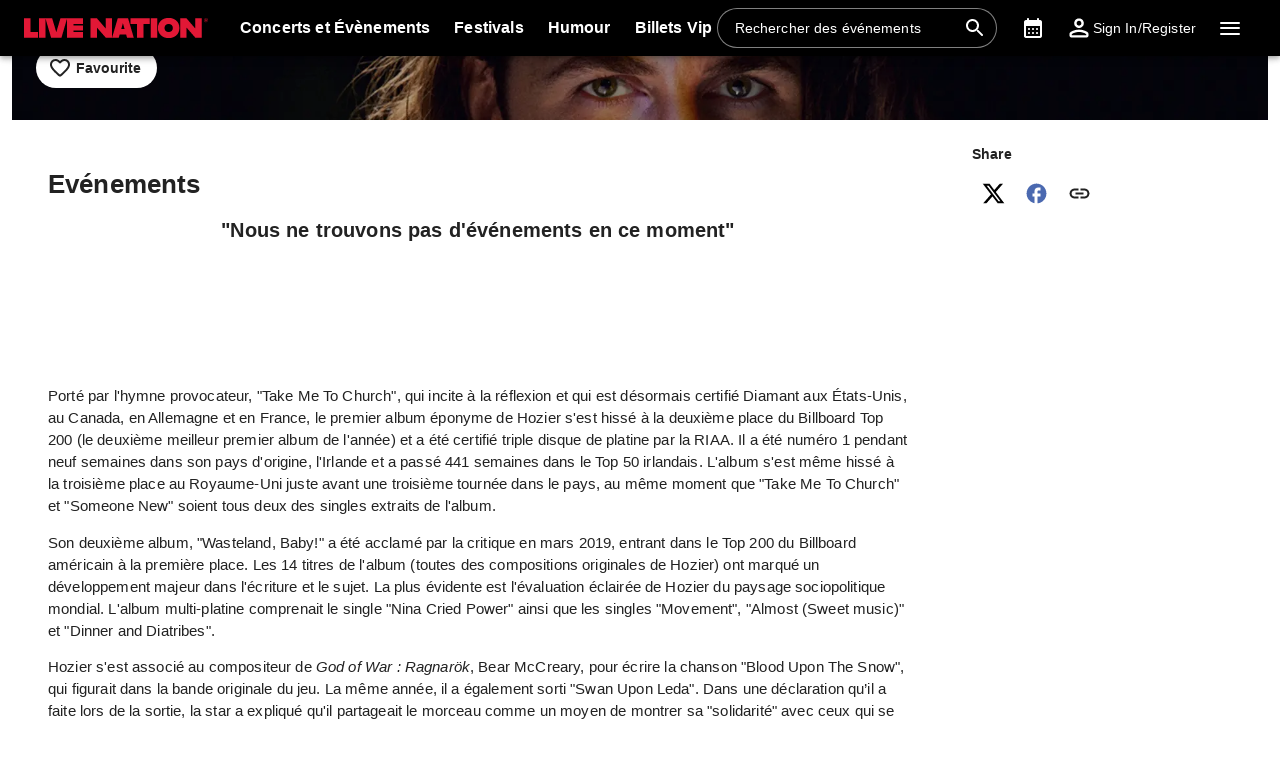

--- FILE ---
content_type: text/html; charset=utf-8
request_url: https://www.livenation.fr/hozier-tickets-adp507946
body_size: 36179
content:
<!DOCTYPE html><html dir="ltr"><head><meta charSet="utf-8" data-next-head=""/><meta name="viewport" content="width=device-width" data-next-head=""/><meta data-direction="ltr" data-next-head=""/><meta data-theme-id="7022" data-next-head=""/><link rel="preload" href="https://networksites.livenationinternational.com/networksites/lbxlwtw5/ln-logo-primary-red-40px.svg" as="image" data-next-head=""/><title data-next-head="">Hozier Tickets, Tour and Concert Dates – www.livenation.fr</title><meta http-equiv="Content-Security-Policy" content="default-src &#x27;self&#x27; *.googlesyndication.com;style-src &#x27;self&#x27; &#x27;unsafe-inline&#x27; *.livenationinternational.com *.onetrust.com *.googleapis.com *.monetate.net *.amondo.com tagmanager.google.com platform.twitter.com use.fontawesome.com rsms.me fonts.bunny.net;img-src &#x27;self&#x27; data: *.lne.prod.tmaws.eu *.lne.nonprod.public.tmaws.eu *.lne.nonprod.tmaws.eu  *.livenationinternational.com www.lntvglobal.com *.2mdn.net *.betrad.com *.celtra.com *.doubleverify.com *.evidon.com *.facebook.com *.g.doubleclick.net *.googleapis.com *.googlesyndication.com *.googletagservices.com *.gstatic.com *.mgr.consensu.org *.monetate.net *.ticketm.net *.tmol.co *.quantserve.com *.youtube.com *.adzip.co *.twitter.com *.tiktokcdn.com *.scdn.co *.twimg.com *.analytics.google.com *.google-analytics.com ad.doubleclick.net ads.celtra.com adservice.google.com dt.adsafeprotected.com cache-ssl.celtra.com media.ticketmaster.com media.ticketmaster.co.uk pixel.adsafeprotected.com pixel.moatads.com px.moatads.com secure.adnxs.com tagmanager.google.com track.celtra.com www.google.co.uk www.google.com www.googletagmanager.com api.permutive.com cdn.permutive.com cdn.cookielaw.org insight.adsrvr.org match.adsrvr.org fxctag.com googlesync.permutive.com t.co tr.snapchat.com b97.yahoo.co.jp appboy-images.com braze-images.com cdn.braze.eu media.amondo.com static.amondo.com ids4.ad.gt ep1.adtrafficquality.google alb.reddit.com;script-src &#x27;self&#x27; &#x27;unsafe-inline&#x27; &#x27;unsafe-eval&#x27; cdn.hadronid.net cdn1.anonymised.io *.livenationinternational.com *.2mdn.net static.anonymised.io anonymised.io *.bannersnack.com *.doubleverify.com *.evidon.com *.g.doubleclick.net *.google.com *.googleapis.com *.googlesyndication.com *.googletagservices.com *.gstatic.com *.lytics.io *.quantcount.com *.monetate.net *.universe.com *.adzip.co *.tiktok.com *.tiktokcdn.com *.amondo.com *.onetrust.com cdn.cookielaw.org cdn.ampproject.org ad.doubleclick.net ads.celtra.com adservice.google.co.uk adservice.google.com bam.nr-data.net cache-ssl.celtra.com connect.facebook.net evidon.mgr.consensu.org js-agent.newrelic.com pixel.adsafeprotected.com secure.adnxs.com secure.quantserve.com static.adsafeprotected.com tagmanager.google.com widget.ticketmaster.eu www.google-analytics.com www.googletagmanager.com z.moatads.com api.permutive.com cdn.permutive.com www.instagram.com analytics.twitter.com platform.twitter.com cdn.syndication.twimg.com secure.wufoo.com static.ads-twitter.com js.adsrvr.org fxctag.com sc-static.net tag.lexer.io www.googleadservices.com s.yimg.jp b92.yahoo.co.jp js.appboycdn.com tag.durationmedia.net be.durationmedia.net stage-be.durationmedia.net stage-tag.durationmedia.net tpc.googlesyndication.com securepubads.g.doubleclick.net googleads.g.doubleclick.net pagead2.googlesyndication.com safeframe.googlesyndication.com cdn.confiant-integrations.net rumcdn.geoedge.be tr.snapchat.com a.ad.gt id.hadron.ad.gt p.ad.gt pixels.ad.gt ep2.adtrafficquality.google ads.pubmatic.com tradablebits.com s.pinimg.com www.redditstatic.com ct.pinterest.com;connect-src &#x27;self&#x27; cdn.cookielaw.org user-segments.anonymised.io *.be.durationmedia.net graphql-cached.amondo.com api.anonymised.io *.doubleverify.com material.anonymised.io aegis.anonymised.io  *.evidon.com *.g.doubleclick.net *.googleapis.com *.googlesyndication.com *.permutive.com *.tmol.co *.tmol.io *.prmutv.co *.analytics.google.com *.google-analytics.com *.amondo.com be.durationmedia.net cdn.cookielaw.org *.onetrust.com csi.gstatic.com vendorlist.consensu.org widget.ticketmaster.eu www.googletagmanager.com track.celtra.com analytics.google.com analytics.tiktok.com ib.adnxs.com www.google.com sdk.iad-05.braze.com durationmedia-d.openx.net rtb.openx.net u.openx.net js-sec.indexww.com dsum.casalemedia.com htlb.casalemedia.com ssp.theadx.com bid.contextweb.com bh.contextweb.com t.pubmatic.com hbopenbid.pubmatic.com ads.pubmatic.com image8.pubmatic.com ads.servenobid.com public.servenobid.com sync.1rx.io ap.lijit.com sync.adkernel.com adservice.google.com www.ticketmaster.co.uk www.ticketmaster.co.nz www.ticketmaster.com.au www.ticketmaster.de tr.snapchat.com ep1.adtrafficquality.google a.ad.gt seg.ad.gt p.ad.gt ad.doubleclick.net www.facebook.com analytics-ipv6.tiktokw.us insight.adsrvr.org pixel-config.reddit.com www.redditstatic.com conversions-config.reddit.com ct.pinterest.com tr6.snapchat.com;font-src &#x27;self&#x27; *.livenationinternational.com *.onetrust.com fonts.gstatic.com widget.ticketmaster.eu use.fontawesome.com rsms.me static.amondo.com s3-res.amondo.com fonts.bunny.net;frame-src *.2mdn.net  account.anonymised.io *.bannersnack.com static.anonm.io *.doubleverify.com *.dvtps.com *.evidon.com *.facebook.com *.fls.doubleclick.net *.googlesyndication.com *.googletagservices.com *.jebbit.com *.monetate.net *.ticketmaster.co.uk *.twitch.tv *.bilibili.com *.player.vimeo.com *.soundcloud.com *.instagram.com *.twitter.com *.spotify.com *.tiktok.com *.tiktokcdn.com *.youtube.com *.youtu.be cookies.onetrust.mgr.consensu.org music.163.com player.vimeo.com secureframe.doubleclick.net terriverhoeven.wufoo.com universe.queue-it.net v.qq.com www.google.com www.universe.com insight.adsrvr.org tr.snapchat.com static.amondo.com rsms.me www.googletagmanager.com td.doubleclick.net securepubads.g.doubleclick.net ep2.adtrafficquality.google proton.ad.gt www.googleadservices.com public.servenobid.com eu-u.openx.net ads.pubmatic.com match.adsrvr.org ct.pinterest.com;media-src www.lntvglobal.com *.livenationinternational.com video.amondo.com;worker-src &#x27;self&#x27; blob:" data-next-head=""/><link rel="icon" type="image/png" href="https://networksites.livenationinternational.com/networksites/5xohfsi3/ln-favicon-2025.ico" data-next-head=""/><link rel="apple-touch-icon" href="https://networksites.livenationinternational.com/networksites/5xohfsi3/ln-favicon-2025.ico" data-next-head=""/><meta name="theme-color" content="#000000" data-next-head=""/><meta content="Find Hozier tickets at www.livenation.fr | Videos, biography, tour dates, performance times. VIP packages available." name="description" data-next-head=""/><meta name="keywords" data-next-head=""/><meta property="og:site_name" content="www.livenation.fr" data-next-head=""/><meta name="robots" content="index,follow" data-next-head=""/><meta property="og:description" content="Find Hozier tickets at www.livenation.fr | Videos, biography, tour dates, performance times. VIP packages available." data-next-head=""/><meta property="og:keywords" data-next-head=""/><meta property="og:title" content="Hozier Tickets, Tour and Concert Dates – www.livenation.fr" data-next-head=""/><link rel="preconnect" href="https://fonts.bunny.net" data-next-head=""/><noscript data-next-head=""><link href="https://fonts.bunny.net/css?family=Noto sans:400,700&amp;display=swap" rel="stylesheet"/><link href="https://fonts.bunny.net/css?family=Noto sans:400,700&amp;display=swap" rel="stylesheet"/></noscript><style data-emotion="css-global 16z0rg7">#__next{display:-webkit-box;display:-webkit-flex;display:-ms-flexbox;display:flex;-webkit-flex-direction:column;-ms-flex-direction:column;flex-direction:column;min-height:100vh;}html{scroll-behavior:smooth;}html[dir=rtl] *[data-flipped-when-rtl]{-webkit-transform:scaleX(-1);-moz-transform:scaleX(-1);-ms-transform:scaleX(-1);transform:scaleX(-1);}body{margin:0;overflow:auto;}</style><meta name="emotion-insertion-point" content=""/><style data-emotion="hacc-ltr-global wo6pb2"></style><style data-emotion="hacc-ltr-global 2rfz98"></style><style data-emotion="hacc-ltr-global 9wxbf3">html{-webkit-font-smoothing:antialiased;-moz-osx-font-smoothing:grayscale;box-sizing:border-box;-webkit-text-size-adjust:100%;}*,*::before,*::after{box-sizing:inherit;}strong,b{font-weight:700;}body{margin:0;color:#222222;font-family:"Noto sans",sans-serif;font-weight:400;font-size:1rem;line-height:1.5;letter-spacing:0.00938em;background-color:#f3f3f3;}@media print{body{background-color:#fff;}}body::backdrop{background-color:#f3f3f3;}a:focus-visible{outline:2px solid #2077d5;outline-offset:2px;}</style><style data-emotion="hacc-ltr-global 1prfaxn">@keyframes mui-auto-fill{from{display:block;}}@keyframes mui-auto-fill-cancel{from{display:block;}}</style><style data-emotion="hacc-ltr-global animation-c7515d">@keyframes animation-c7515d{0%{opacity:1;}50%{opacity:0.4;}100%{opacity:1;}}</style><style data-emotion="hacc-ltr-global 1hpb8mr">body{background-color:#ffffff;}</style><style data-emotion="hacc-ltr v8e2wc xcfzng 7kvf6x 14ospfn 1ifpfwy agjux3 jg15hv i9gxme 14mru52 c1hd9p 187yequ 3xlnbt 8rnkcc 1s0horc 103l4wj 14kliyx q4k6pp 1smue61 1t5xd7z 127m1qe opjxbn 1mj6hy8 wnfue5 jx6fg1 1b8uc0m 137kvzu 1i2ylbv abqyn 15830to 9vd5ud 1jw45r6 zoz1s6 1uqofp1 19idom 4bm30h 1d3bbye 19g9gwp 1kn8gpw b2dtk clrhho 147e5lo 16gd31l 5v2ak0 w4cd9x 1dmnckk 1hgndew sx5x20 4wshps grkxsz 1h6oi7i 9zn3ow g4bm5y iygeyx 18tdze9 ipktee 1939agm nsl1lb w1u3ce 1jpnpyz q7mezt 1ln58g2 usjs0e 12u5bcx i7ohfi 74goi9 1t72v3h 1r5ibo5 p1233d qpdkxc 11373x9 67flen xohi91 sqz0kt 2jjcq 1i1825w yt4d9r vxth9x 1oxop5b u6ljuf 1sjfpvy ytc7bz 1kfvb8a d670po kcq4gv 18wqbd4 124gjcx bgm59u ra0jn wz4u07 1pfe0cq 1nnz8wi 1dhihd3 1fn1rxi mh0cwi 1y5erkj 13wsuun vrxbgz 1iafyxp culo04 12i7yqr o17m0c 1g62hlr jck6ad o104os gn7j8e 18sipo0 4i9a6u xbqcku bgo1 il03pq">.hacc-ltr-v8e2wc{position:absolute;width:1px;clip:rect(0 0 0 0);overflow:hidden;background-color:white;white-space:nowrap;font-size:18px;}.hacc-ltr-v8e2wc:focus{position:fixed;display:block;top:0;clip:initial;width:auto;padding:8px;z-index:2000;}.hacc-ltr-xcfzng{position:sticky;top:0;z-index:1100;}.hacc-ltr-7kvf6x{background-color:#ffffff;color:#222222;transition:box-shadow 300ms cubic-bezier(0.4, 0, 0.2, 1) 0ms;box-shadow:var(--Paper-shadow);background-image:var(--Paper-overlay);display:flex;flex-direction:column;width:100%;box-sizing:border-box;flex-shrink:0;position:static;--AppBar-background:#e21836;--AppBar-color:#fff;background-color:var(--AppBar-background);color:var(--AppBar-color);background:#000000;color:#ffffff;}.hacc-ltr-7kvf6x li:hover,.hacc-ltr-7kvf6x a[role="button"]#logo:hover{background-color:transparent;}.hacc-ltr-7kvf6x a[role="button"]:hover{background-color:rgba(255, 255, 255, 0.05);}.hacc-ltr-7kvf6x a[aria-expanded=true]{background-color:rgba(255, 255, 255, 0.05);}.hacc-ltr-7kvf6x div[role="button"]:hover:not(#active){background-color:rgba(255, 255, 255, 0.05);}@media (min-width:900px){.hacc-ltr-7kvf6x{padding-right:24px;}}.hacc-ltr-14ospfn{position:relative;display:flex;align-items:center;min-height:48px;min-height:56px;align-items:stretch;}.hacc-ltr-14ospfn .MuiOutlinedInput-root.Mui-focused fieldset{border-color:#2077d5;}.hacc-ltr-1ifpfwy{display:inline-flex;align-items:center;justify-content:center;position:relative;box-sizing:border-box;-webkit-tap-highlight-color:transparent;background-color:transparent;outline:0;border:0;margin:0;border-radius:0;padding:0;cursor:pointer;user-select:none;vertical-align:middle;-moz-appearance:none;-webkit-appearance:none;text-decoration:none;color:inherit;display:flex;flex-grow:1;justify-content:flex-start;align-items:center;position:relative;text-decoration:none;min-width:0;box-sizing:border-box;text-align:left;padding-top:8px;padding-bottom:8px;transition:background-color 150ms cubic-bezier(0.4, 0, 0.2, 1) 0ms;padding-left:16px;padding-right:16px;flex-grow:0;flex-shrink:0;margin-right:auto;background:transparent;padding-right:8px;}.hacc-ltr-1ifpfwy::-moz-focus-inner{border-style:none;}.hacc-ltr-1ifpfwy.Mui-disabled{pointer-events:none;cursor:default;}@media print{.hacc-ltr-1ifpfwy{color-adjust:exact;}}.hacc-ltr-1ifpfwy:focus-visible{outline:2px solid #2077d5;outline-offset:2px;}.hacc-ltr-1ifpfwy:hover{text-decoration:none;background-color:rgba(0, 0, 0, 0.04);}@media (hover: none){.hacc-ltr-1ifpfwy:hover{background-color:transparent;}}.hacc-ltr-1ifpfwy.Mui-selected{background-color:rgba(226, 24, 54, 0.08);}.hacc-ltr-1ifpfwy.Mui-selected.Mui-focusVisible{background-color:rgba(226, 24, 54, 0.2);}.hacc-ltr-1ifpfwy.Mui-selected:hover{background-color:rgba(226, 24, 54, 0.12);}@media (hover: none){.hacc-ltr-1ifpfwy.Mui-selected:hover{background-color:rgba(226, 24, 54, 0.08);}}.hacc-ltr-1ifpfwy.Mui-focusVisible{background-color:rgba(0, 0, 0, 0.12);}.hacc-ltr-1ifpfwy.Mui-disabled{opacity:0.38;}@media (min-width:768px){.hacc-ltr-1ifpfwy{padding-left:24px;padding-right:16px;}}.hacc-ltr-agjux3{min-height:40px;width:100%;height:auto;aspect-ratio:auto;display:block;object-fit:contain;object-position:left;max-width:184px;max-height:40px;transition:ease 0.4s;}@media (min-width:900px){.hacc-ltr-agjux3{max-width:288px;max-height:72px;transition:ease 0.4s;}}.hacc-ltr-jg15hv{border:0;clip:rect(0px, 0px, 0px, 0px);width:1px;height:1px;margin:-1px;padding:0;overflow:hidden;position:absolute;white-space:nowrap;}.hacc-ltr-i9gxme{flex-grow:1;}.hacc-ltr-14mru52{display:flex;flex-direction:column;justify-content:center;margin:56px auto;scroll-margin-top:56px;max-width:1304px;padding:0px 24px;}@media (max-width:767.95px){.hacc-ltr-14mru52{margin:40px auto;}}@media (max-width:767.95px){.hacc-ltr-14mru52{padding:0px 16px;}}.hacc-ltr-c1hd9p{display:inline-flex;flex-direction:column;position:relative;min-width:0;padding:0;margin:0;border:0;vertical-align:top;width:100%;border-radius:6px;}.hacc-ltr-187yequ{width:100%;margin-left:auto;box-sizing:border-box;margin-right:auto;background-color:#222222;padding:40px 0px;}.hacc-ltr-187yequ #copyright *{color:#ffffff;}.hacc-ltr-187yequ ul{list-style-type:none;padding:0;}.hacc-ltr-3xlnbt{width:100%;margin-left:auto;box-sizing:border-box;margin-right:auto;padding-left:16px;padding-right:16px;}@media (min-width:768px){.hacc-ltr-3xlnbt{padding-left:24px;padding-right:24px;}}@media (min-width:1304px){.hacc-ltr-3xlnbt{max-width:1304px;}}.hacc-ltr-8rnkcc{box-sizing:border-box;display:flex;flex-wrap:wrap;width:100%;flex-direction:row;justify-content:space-between;}.hacc-ltr-1s0horc{box-sizing:border-box;margin:0;flex-direction:row;flex-basis:100%;flex-grow:0;max-width:100%;}@media (min-width:768px){.hacc-ltr-1s0horc{flex-basis:100%;flex-grow:0;max-width:100%;}}@media (min-width:900px){.hacc-ltr-1s0horc{flex-basis:66.666667%;flex-grow:0;max-width:66.666667%;}}@media (min-width:1100px){.hacc-ltr-1s0horc{flex-basis:66.666667%;flex-grow:0;max-width:66.666667%;}}@media (min-width:1304px){.hacc-ltr-1s0horc{flex-basis:66.666667%;flex-grow:0;max-width:66.666667%;}}.hacc-ltr-103l4wj{box-sizing:border-box;display:flex;flex-wrap:wrap;width:100%;flex-direction:row;row-gap:16px;}.hacc-ltr-14kliyx{box-sizing:border-box;margin:0;flex-direction:row;padding-right:16px;}@media (min-width:900px){.hacc-ltr-14kliyx{flex-basis:25%;flex-grow:0;max-width:25%;}}@media (min-width:1100px){.hacc-ltr-14kliyx{flex-basis:25%;flex-grow:0;max-width:25%;}}@media (min-width:1304px){.hacc-ltr-14kliyx{flex-basis:25%;flex-grow:0;max-width:25%;}}@media (min-width:0px){.hacc-ltr-14kliyx{display:none;}}@media (min-width:900px){.hacc-ltr-14kliyx{display:block;}}.hacc-ltr-q4k6pp{margin:0;font-family:"Noto sans",sans-serif;color:#ffffff;font-size:1rem;line-height:1.375rem;margin-bottom:16px;color:#ffffff;font-weight:bold;margin-bottom:16px;background-color:#222222;margin-top:0px;}.hacc-ltr-1smue61{color:#ffffff;}.hacc-ltr-1t5xd7z{margin:0;font:inherit;line-height:inherit;letter-spacing:inherit;color:inherit;text-decoration:none;color:inherit;font-size:14px;}.hacc-ltr-1t5xd7z:hover{text-decoration:underline;}.hacc-ltr-127m1qe{box-sizing:border-box;margin:0;flex-direction:row;flex-basis:100%;flex-grow:0;max-width:100%;}@media (min-width:768px){.hacc-ltr-127m1qe{flex-basis:100%;flex-grow:0;max-width:100%;}}@media (min-width:900px){.hacc-ltr-127m1qe{flex-basis:100%;flex-grow:0;max-width:100%;}}@media (min-width:1100px){.hacc-ltr-127m1qe{flex-basis:100%;flex-grow:0;max-width:100%;}}@media (min-width:1304px){.hacc-ltr-127m1qe{flex-basis:100%;flex-grow:0;max-width:100%;}}@media (min-width:0px){.hacc-ltr-127m1qe{display:block;}}@media (min-width:900px){.hacc-ltr-127m1qe{display:none;}}.hacc-ltr-opjxbn{margin-bottom:32px;}.hacc-ltr-opjxbn .MuiAccordion-root{border-top:1px solid rgba(255, 255, 255, 0.2)!important;background-color:#222222;background-image:none;}.hacc-ltr-opjxbn .MuiAccordion-root:last-child{border-bottom:1px solid rgba(255, 255, 255, 0.2)!important;}.hacc-ltr-opjxbn [data-component='OpenCloseIcon']:before{background:#ffffff;}.hacc-ltr-opjxbn [data-component='OpenCloseIcon']:after{background:#ffffff;}.hacc-ltr-opjxbn #panel-header{background-color:#222222;}.hacc-ltr-opjxbn h2{color:#ffffff;}.hacc-ltr-opjxbn div p{color:#ffffff!important;}.hacc-ltr-opjxbn a{color:#ffffff!important;}.hacc-ltr-opjxbn a:visited{color:#ffffff!important;}.hacc-ltr-opjxbn div{background-color:#222222;}.hacc-ltr-opjxbn .MuiAccordionDetails-root{background-color:#222222;}.hacc-ltr-1mj6hy8{background-color:#ffffff;color:#222222;transition:box-shadow 300ms cubic-bezier(0.4, 0, 0.2, 1) 0ms;box-shadow:var(--Paper-shadow);background-image:var(--Paper-overlay);position:relative;transition:margin 150ms cubic-bezier(0.4, 0, 0.2, 1) 0ms;overflow-anchor:none;border-top:1px solid rgba(34, 34, 34, 0.2);border-bottom:1px solid rgba(34, 34, 34, 0.2);background-color:#ffffff;box-shadow:none;}.hacc-ltr-1mj6hy8::before{position:absolute;left:0;top:-1px;right:0;height:1px;content:"";opacity:1;background-color:rgba(0, 0, 0, 0.12);transition:opacity 150ms cubic-bezier(0.4, 0, 0.2, 1) 0ms,background-color 150ms cubic-bezier(0.4, 0, 0.2, 1) 0ms;}.hacc-ltr-1mj6hy8:first-of-type::before{display:none;}.hacc-ltr-1mj6hy8.Mui-expanded::before{opacity:0;}.hacc-ltr-1mj6hy8.Mui-expanded:first-of-type{margin-top:0;}.hacc-ltr-1mj6hy8.Mui-expanded:last-of-type{margin-bottom:0;}.hacc-ltr-1mj6hy8.Mui-expanded+.hacc-ltr-1mj6hy8.Mui-expanded::before{display:none;}.hacc-ltr-1mj6hy8.Mui-disabled{background-color:rgba(0, 0, 0, 0.12);}.hacc-ltr-1mj6hy8.Mui-expanded{margin:16px 0;}.hacc-ltr-1mj6hy8 button:focus-visible{outline-offset:-2px;}.hacc-ltr-1mj6hy8:not(:last-child){border-bottom:0;}.hacc-ltr-1mj6hy8:before{display:none;}.hacc-ltr-1mj6hy8.Mui-expanded{margin:auto;}.hacc-ltr-wnfue5{all:unset;}.hacc-ltr-jx6fg1{display:inline-flex;align-items:center;justify-content:center;position:relative;box-sizing:border-box;-webkit-tap-highlight-color:transparent;background-color:transparent;outline:0;border:0;margin:0;border-radius:0;padding:0;cursor:pointer;user-select:none;vertical-align:middle;-moz-appearance:none;-webkit-appearance:none;text-decoration:none;color:inherit;display:flex;width:100%;min-height:48px;padding:0px 16px;transition:min-height 150ms cubic-bezier(0.4, 0, 0.2, 1) 0ms,background-color 150ms cubic-bezier(0.4, 0, 0.2, 1) 0ms;min-height:56px;height:auto;font-family:"Noto sans",sans-serif;}.hacc-ltr-jx6fg1::-moz-focus-inner{border-style:none;}.hacc-ltr-jx6fg1.Mui-disabled{pointer-events:none;cursor:default;}@media print{.hacc-ltr-jx6fg1{color-adjust:exact;}}.hacc-ltr-jx6fg1:focus-visible{outline:2px solid #2077d5;outline-offset:2px;}.hacc-ltr-jx6fg1.Mui-focusVisible{background-color:rgba(0, 0, 0, 0.12);}.hacc-ltr-jx6fg1.Mui-disabled{opacity:0.38;}.hacc-ltr-jx6fg1:hover:not(.Mui-disabled){cursor:pointer;}.hacc-ltr-jx6fg1.Mui-expanded{min-height:64px;}.hacc-ltr-jx6fg1 .MuiAccordionSummary-content{align-items:center;}.hacc-ltr-jx6fg1.Mui-expanded{border-bottom:none;min-height:56px;height:auto;}.hacc-ltr-jx6fg1 p{width:calc(100% - 32px);}.hacc-ltr-jx6fg1 .Mui-expanded{margin:0 0;}.hacc-ltr-1b8uc0m{display:flex;text-align:start;flex-grow:1;margin:12px 0;transition:margin 150ms cubic-bezier(0.4, 0, 0.2, 1) 0ms;}.hacc-ltr-1b8uc0m.Mui-expanded{margin:20px 0;}.hacc-ltr-137kvzu{margin:0;font-size:1rem;line-height:1.5625rem;font-weight:700;}.hacc-ltr-1i2ylbv{position:relative;width:16px;height:16px;}.hacc-ltr-1i2ylbv:before{content:'';position:absolute;top:50%;transform:translateY(-50%);width:100%;height:2px;background:#222222;}.hacc-ltr-1i2ylbv:after{content:'';transition:all 200ms cubic-bezier(0.4, 0, 1, 1);position:absolute;left:50%;transform:translateX(-50%);height:100%;width:2px;background:#222222;}.hacc-ltr-abqyn{height:0;overflow:hidden;transition:height 300ms cubic-bezier(0.4, 0, 0.2, 1) 0ms;visibility:hidden;}.hacc-ltr-15830to{display:flex;width:100%;}.hacc-ltr-9vd5ud{width:100%;}.hacc-ltr-1jw45r6{padding:8px 16px 16px;padding:0px 16px;flex-direction:column;overflow:auto;font-family:"Noto sans",sans-serif;}.hacc-ltr-1jw45r6 img{max-width:100%;height:auto;}.hacc-ltr-1jw45r6 p{padding:0;margin-top:0;}.hacc-ltr-1jw45r6 a{color:#222222;}.hacc-ltr-1jw45r6 a:visited{color:#6e6e6e;}.hacc-ltr-zoz1s6{box-sizing:border-box;margin:0;flex-direction:row;flex-basis:100%;flex-grow:0;max-width:100%;}@media (min-width:768px){.hacc-ltr-zoz1s6{flex-basis:100%;flex-grow:0;max-width:100%;}}@media (min-width:900px){.hacc-ltr-zoz1s6{flex-basis:33.333333%;flex-grow:0;max-width:33.333333%;}}@media (min-width:1100px){.hacc-ltr-zoz1s6{flex-basis:33.333333%;flex-grow:0;max-width:33.333333%;}}@media (min-width:1304px){.hacc-ltr-zoz1s6{flex-basis:33.333333%;flex-grow:0;max-width:33.333333%;}}@media (max-width:899.95px){.hacc-ltr-zoz1s6{display:grid;grid-template-columns:repeat(2, 1fr);gap:32px;}}@media (max-width:767.95px){.hacc-ltr-zoz1s6{grid-template-columns:1fr;}}.hacc-ltr-1uqofp1{width:100%;}@media (min-width:900px){.hacc-ltr-1uqofp1{margin-bottom:32px;}}.hacc-ltr-19idom{margin-bottom:8px;}.hacc-ltr-4bm30h{margin:0;font-family:"Noto sans",sans-serif;color:#ffffff;font-size:1rem;line-height:1.375rem;color:#ffffff;}.hacc-ltr-1d3bbye{box-sizing:border-box;display:flex;flex-wrap:wrap;width:100%;flex-direction:row;}.hacc-ltr-19g9gwp{box-sizing:border-box;margin:0;flex-direction:row;flex-basis:100%;flex-grow:0;max-width:100%;}@media (min-width:768px){.hacc-ltr-19g9gwp{flex-basis:100%;flex-grow:0;max-width:100%;}}@media (min-width:900px){.hacc-ltr-19g9gwp{flex-basis:100%;flex-grow:0;max-width:100%;}}@media (min-width:1100px){.hacc-ltr-19g9gwp{flex-basis:100%;flex-grow:0;max-width:100%;}}@media (min-width:1304px){.hacc-ltr-19g9gwp{flex-basis:100%;flex-grow:0;max-width:100%;}}.hacc-ltr-1kn8gpw{display:inline-flex;flex-direction:column;position:relative;min-width:0;padding:0;margin:0;border:0;vertical-align:top;width:100%;border-radius:6px;}.hacc-ltr-b2dtk{font-family:"Noto sans",sans-serif;font-weight:400;font-size:1rem;line-height:1.4375em;letter-spacing:0.00938em;color:#222222;box-sizing:border-box;position:relative;cursor:text;display:inline-flex;align-items:center;position:relative;border-radius:6px;border:1px solid #6e6e6e;border-radius:6px;background-color:#ffffff;color:#222222;background-color:#ffffff;border-radius:6px;border:1px solid #6e6e6e;color:#ffffff;border-radius:6px;background-color:#222222;border:1px solid rgba(255, 255, 255, 0.5);}.hacc-ltr-b2dtk.Mui-disabled{color:rgba(0, 0, 0, 0.38);cursor:default;}.hacc-ltr-b2dtk:focus-visible{outline:2px solid #2077d5;outline-offset:2px;}.hacc-ltr-b2dtk:hover .MuiOutlinedInput-notchedOutline{border-color:#222222;}@media (hover: none){.hacc-ltr-b2dtk:hover .MuiOutlinedInput-notchedOutline{border-color:rgba(0, 0, 0, 0.23);}}.hacc-ltr-b2dtk.Mui-focused .MuiOutlinedInput-notchedOutline{border-width:2px;}.hacc-ltr-b2dtk.Mui-focused .MuiOutlinedInput-notchedOutline{border-color:#2077d5;}.hacc-ltr-b2dtk.Mui-error .MuiOutlinedInput-notchedOutline{border-color:#a7162d;}.hacc-ltr-b2dtk.Mui-disabled .MuiOutlinedInput-notchedOutline{border-color:rgba(0, 0, 0, 0.26);}.hacc-ltr-b2dtk:has(input:focus-visible){outline:2px solid #2077d5;outline-offset:2px;}.hacc-ltr-b2dtk:has(input:focus-visible){outline:2px solid #2077d5;outline-offset:-2px;}.hacc-ltr-b2dtk .MuiOutlinedInput-input{color:#222222;padding-left:14px;}.hacc-ltr-b2dtk .MuiInputAdornment-root,.hacc-ltr-b2dtk .MuiButtonBase-root{color:#6e6e6e;}.hacc-ltr-b2dtk .MuiInputLabel-root,.hacc-ltr-b2dtk .MuiInputLabel-filled{background-color:#ffffff;color:#6e6e6e;}.hacc-ltr-b2dtk.Mui-focused{background-color:#ffffff;outline:2px solid #2077d5;outline-offset:-2px;}.hacc-ltr-b2dtk:hover{background-color:#ffffff;border-color:#222222;}.hacc-ltr-b2dtk :-webkit-autofill{border-bottom-right-radius:inherit;border-bottom-left-radius:inherit;-webkit-box-shadow:0 0 0 1000px #ffffff inset;-webkit-text-fill-color:#222222;}.hacc-ltr-b2dtk::before,.hacc-ltr-b2dtk::after{display:none;}.hacc-ltr-b2dtk .MuiOutlinedInput-notchedOutline{border-color:rgba(255, 255, 255, 0.5);}.hacc-ltr-b2dtk:hover .MuiOutlinedInput-notchedOutline{border-color:#ffffff;}.hacc-ltr-b2dtk .MuiSvgIcon-root{fill:#ffffff;}.hacc-ltr-b2dtk.Mui-focused{outline:2px solid #2077d5;outline-offset:2px;}.hacc-ltr-b2dtk:hover{border:1px solid #ffffff;}.hacc-ltr-b2dtk .MuiOutlinedInput-input{background-color:#222222;border:unset;color:#ffffff;}.hacc-ltr-b2dtk .MuiOutlinedInput-notchedOutline{border:unset;}.hacc-ltr-clrhho{-moz-appearance:none;-webkit-appearance:none;user-select:none;border-radius:0;cursor:pointer;border-radius:6px;font:inherit;letter-spacing:inherit;color:currentColor;padding:4px 0 5px;border:0;box-sizing:content-box;background:none;height:1.4375em;margin:0;-webkit-tap-highlight-color:transparent;display:block;min-width:0;width:100%;animation-name:mui-auto-fill-cancel;animation-duration:10ms;padding:16.5px 14px;padding:16.5px 26px;}.hacc-ltr-clrhho:focus{border-radius:0;}.hacc-ltr-clrhho.Mui-disabled{cursor:default;}.hacc-ltr-clrhho[multiple]{height:auto;}.hacc-ltr-clrhho:not([multiple]) option,.hacc-ltr-clrhho:not([multiple]) optgroup{background-color:#ffffff;}.hacc-ltr-clrhho:focus{border-radius:6px;}.hacc-ltr-clrhho.hacc-ltr-clrhho.hacc-ltr-clrhho{padding-right:32px;}.hacc-ltr-clrhho.MuiSelect-select{height:auto;min-height:1.4375em;text-overflow:ellipsis;white-space:nowrap;overflow:hidden;}.hacc-ltr-clrhho::-webkit-input-placeholder{color:currentColor;opacity:0.42;transition:opacity 200ms cubic-bezier(0.4, 0, 0.2, 1) 0ms;}.hacc-ltr-clrhho::-moz-placeholder{color:currentColor;opacity:0.42;transition:opacity 200ms cubic-bezier(0.4, 0, 0.2, 1) 0ms;}.hacc-ltr-clrhho::-ms-input-placeholder{color:currentColor;opacity:0.42;transition:opacity 200ms cubic-bezier(0.4, 0, 0.2, 1) 0ms;}.hacc-ltr-clrhho:focus{outline:0;}.hacc-ltr-clrhho:invalid{box-shadow:none;}.hacc-ltr-clrhho::-webkit-search-decoration{-webkit-appearance:none;}label[data-shrink=false]+.MuiInputBase-formControl .hacc-ltr-clrhho::-webkit-input-placeholder{opacity:0!important;}label[data-shrink=false]+.MuiInputBase-formControl .hacc-ltr-clrhho::-moz-placeholder{opacity:0!important;}label[data-shrink=false]+.MuiInputBase-formControl .hacc-ltr-clrhho::-ms-input-placeholder{opacity:0!important;}label[data-shrink=false]+.MuiInputBase-formControl .hacc-ltr-clrhho:focus::-webkit-input-placeholder{opacity:0.42;}label[data-shrink=false]+.MuiInputBase-formControl .hacc-ltr-clrhho:focus::-moz-placeholder{opacity:0.42;}label[data-shrink=false]+.MuiInputBase-formControl .hacc-ltr-clrhho:focus::-ms-input-placeholder{opacity:0.42;}.hacc-ltr-clrhho.Mui-disabled{opacity:1;-webkit-text-fill-color:rgba(0, 0, 0, 0.38);}.hacc-ltr-clrhho:-webkit-autofill{animation-duration:5000s;animation-name:mui-auto-fill;}.hacc-ltr-clrhho:-webkit-autofill{border-radius:inherit;}.hacc-ltr-147e5lo{bottom:0;left:0;position:absolute;opacity:0;pointer-events:none;width:100%;box-sizing:border-box;}.hacc-ltr-16gd31l{user-select:none;width:1em;height:1em;display:inline-block;flex-shrink:0;transition:fill 200ms cubic-bezier(0.4, 0, 0.2, 1) 0ms;fill:currentColor;font-size:1.5rem;position:absolute;right:0;top:calc(50% - .5em);pointer-events:none;color:rgba(0, 0, 0, 0.54);right:7px;}.hacc-ltr-16gd31l.Mui-disabled{color:rgba(0, 0, 0, 0.26);}.hacc-ltr-5v2ak0{text-align:left;position:absolute;bottom:0;right:0;top:-5px;left:0;margin:0;padding:0 8px;pointer-events:none;border-radius:inherit;border-style:solid;border-width:1px;overflow:hidden;min-width:0%;border-color:rgba(0, 0, 0, 0.23);}.hacc-ltr-w4cd9x{float:unset;width:auto;overflow:hidden;padding:0;line-height:11px;transition:width 150ms cubic-bezier(0.0, 0, 0.2, 1) 0ms;}.hacc-ltr-1dmnckk{box-sizing:border-box;display:flex;flex-wrap:wrap;width:100%;flex-direction:row;margin-top:calc(-1 * 24px);width:calc(100% + 24px);margin-left:calc(-1 * 24px);}.hacc-ltr-1dmnckk>.MuiGrid-item{padding-top:24px;}.hacc-ltr-1dmnckk>.MuiGrid-item{padding-left:24px;}.hacc-ltr-1hgndew{box-sizing:border-box;margin:0;flex-direction:row;}@media (min-width:900px){.hacc-ltr-1hgndew{flex-basis:16.666667%;flex-grow:0;max-width:16.666667%;}}@media (min-width:1100px){.hacc-ltr-1hgndew{flex-basis:16.666667%;flex-grow:0;max-width:16.666667%;}}@media (min-width:1304px){.hacc-ltr-1hgndew{flex-basis:16.666667%;flex-grow:0;max-width:16.666667%;}}.hacc-ltr-sx5x20{border-radius:0;position:sticky;bottom:0;z-index:1100;display:flex;flex-direction:column;}.hacc-ltr-sx5x20>*{border-radius:0!important;}.hacc-ltr-4wshps{display:flex;position:relative;flex-direction:row;overflow-x:auto;display:flex;align-items:stretch;scrollbar-width:none;list-style:none;padding:0;margin:0;padding-left:4px;min-width:0;flex-grow:1;}.hacc-ltr-4wshps>*{flex-shrink:0;}.hacc-ltr-4wshps>*[aria-hidden=true]{user-select:none;pointer-events:none;visibility:hidden;}.hacc-ltr-4wshps a:hover{background-color:rgba(255, 255, 255, 0.05);}@media (max-width:767.95px){.hacc-ltr-4wshps{display:none;}}.hacc-ltr-grkxsz{display:inline-flex;align-items:center;justify-content:center;position:relative;box-sizing:border-box;-webkit-tap-highlight-color:transparent;background-color:transparent;outline:0;border:0;margin:0;border-radius:0;padding:0;cursor:pointer;user-select:none;vertical-align:middle;-moz-appearance:none;-webkit-appearance:none;text-decoration:none;color:inherit;display:flex;flex-grow:1;justify-content:flex-start;align-items:center;position:relative;text-decoration:none;min-width:0;box-sizing:border-box;text-align:left;padding-top:8px;padding-bottom:8px;transition:background-color 150ms cubic-bezier(0.4, 0, 0.2, 1) 0ms;padding-left:16px;padding-right:16px;padding:8px;height:100%;padding:8px 12px;}.hacc-ltr-grkxsz::-moz-focus-inner{border-style:none;}.hacc-ltr-grkxsz.Mui-disabled{pointer-events:none;cursor:default;}@media print{.hacc-ltr-grkxsz{color-adjust:exact;}}.hacc-ltr-grkxsz:focus-visible{outline:2px solid #2077d5;outline-offset:2px;}.hacc-ltr-grkxsz:hover{text-decoration:none;background-color:rgba(0, 0, 0, 0.04);}@media (hover: none){.hacc-ltr-grkxsz:hover{background-color:transparent;}}.hacc-ltr-grkxsz.Mui-selected{background-color:rgba(226, 24, 54, 0.08);}.hacc-ltr-grkxsz.Mui-selected.Mui-focusVisible{background-color:rgba(226, 24, 54, 0.2);}.hacc-ltr-grkxsz.Mui-selected:hover{background-color:rgba(226, 24, 54, 0.12);}@media (hover: none){.hacc-ltr-grkxsz.Mui-selected:hover{background-color:rgba(226, 24, 54, 0.08);}}.hacc-ltr-grkxsz.Mui-focusVisible{background-color:rgba(0, 0, 0, 0.12);}.hacc-ltr-grkxsz.Mui-disabled{opacity:0.38;}.hacc-ltr-1h6oi7i{flex:1 1 auto;min-width:0;margin-top:4px;margin-bottom:4px;margin:0;}.MuiTypography-root:where(.hacc-ltr-1h6oi7i .MuiListItemText-primary){display:block;}.MuiTypography-root:where(.hacc-ltr-1h6oi7i .MuiListItemText-secondary){display:block;}.hacc-ltr-9zn3ow{margin:0;font-family:"Noto sans",sans-serif;font-weight:400;font-size:1rem;line-height:1.5;letter-spacing:0.00938em;font-weight:700;}.hacc-ltr-g4bm5y{display:flex;align-items:center;align-self:center;justify-content:flex-end;margin-right:8px;height:44px;}.hacc-ltr-g4bm5y.Mui-focused .MuiAutocomplete-clearIndicator{visibility:visible;}@media (pointer: fine){.hacc-ltr-g4bm5y:hover .MuiAutocomplete-clearIndicator{visibility:visible;}}.hacc-ltr-g4bm5y .MuiAutocomplete-tag{margin:3px;max-width:calc(100% - 6px);}.MuiAutocomplete-hasPopupIcon.hacc-ltr-g4bm5y .MuiAutocomplete-inputRoot,.MuiAutocomplete-hasClearIcon.hacc-ltr-g4bm5y .MuiAutocomplete-inputRoot{padding-right:30px;}.MuiAutocomplete-hasPopupIcon.MuiAutocomplete-hasClearIcon.hacc-ltr-g4bm5y .MuiAutocomplete-inputRoot{padding-right:56px;}.hacc-ltr-g4bm5y .MuiAutocomplete-inputRoot .MuiAutocomplete-input{width:0;min-width:30px;}.hacc-ltr-g4bm5y .MuiInput-root{padding-bottom:1px;}.hacc-ltr-g4bm5y .MuiInput-root .MuiInput-input{padding:4px 4px 4px 0px;}.hacc-ltr-g4bm5y .MuiInput-root.MuiInputBase-sizeSmall .MuiInput-input{padding:2px 4px 3px 0;}.hacc-ltr-g4bm5y .MuiOutlinedInput-root{padding:9px;}.MuiAutocomplete-hasPopupIcon.hacc-ltr-g4bm5y .MuiOutlinedInput-root,.MuiAutocomplete-hasClearIcon.hacc-ltr-g4bm5y .MuiOutlinedInput-root{padding-right:39px;}.MuiAutocomplete-hasPopupIcon.MuiAutocomplete-hasClearIcon.hacc-ltr-g4bm5y .MuiOutlinedInput-root{padding-right:65px;}.hacc-ltr-g4bm5y .MuiOutlinedInput-root .MuiAutocomplete-input{padding:7.5px 4px 7.5px 5px;}.hacc-ltr-g4bm5y .MuiOutlinedInput-root .MuiAutocomplete-endAdornment{right:9px;}.hacc-ltr-g4bm5y .MuiOutlinedInput-root.MuiInputBase-sizeSmall{padding-top:6px;padding-bottom:6px;padding-left:6px;}.hacc-ltr-g4bm5y .MuiOutlinedInput-root.MuiInputBase-sizeSmall .MuiAutocomplete-input{padding:2.5px 4px 2.5px 8px;}.hacc-ltr-g4bm5y .MuiFilledInput-root{padding-top:19px;padding-left:8px;}.MuiAutocomplete-hasPopupIcon.hacc-ltr-g4bm5y .MuiFilledInput-root,.MuiAutocomplete-hasClearIcon.hacc-ltr-g4bm5y .MuiFilledInput-root{padding-right:39px;}.MuiAutocomplete-hasPopupIcon.MuiAutocomplete-hasClearIcon.hacc-ltr-g4bm5y .MuiFilledInput-root{padding-right:65px;}.hacc-ltr-g4bm5y .MuiFilledInput-root .MuiFilledInput-input{padding:7px 4px;}.hacc-ltr-g4bm5y .MuiFilledInput-root .MuiAutocomplete-endAdornment{right:9px;}.hacc-ltr-g4bm5y .MuiFilledInput-root.MuiInputBase-sizeSmall{padding-bottom:1px;}.hacc-ltr-g4bm5y .MuiFilledInput-root.MuiInputBase-sizeSmall .MuiFilledInput-input{padding:2.5px 4px;}.hacc-ltr-g4bm5y .MuiInputBase-hiddenLabel{padding-top:8px;}.hacc-ltr-g4bm5y .MuiFilledInput-root.MuiInputBase-hiddenLabel{padding-top:0;padding-bottom:0;}.hacc-ltr-g4bm5y .MuiFilledInput-root.MuiInputBase-hiddenLabel .MuiAutocomplete-input{padding-top:16px;padding-bottom:17px;}.hacc-ltr-g4bm5y .MuiFilledInput-root.MuiInputBase-hiddenLabel.MuiInputBase-sizeSmall .MuiAutocomplete-input{padding-top:8px;padding-bottom:9px;}.hacc-ltr-g4bm5y .MuiAutocomplete-input{flex-grow:1;text-overflow:ellipsis;opacity:0;}.hacc-ltr-g4bm5y .MuiAutocomplete-input{opacity:1;}.hacc-ltr-g4bm5y .MuiFormControl-root{align-items:flex-end;border-radius:46px;}.hacc-ltr-g4bm5y .Mui-focused .MuiOutlinedInput-notchedOutline{border-color:#2077d5!important;}.hacc-ltr-g4bm5y .MuiInputBase-root{font-size:14px;border-radius:1000px;display:flex;height:40px;color:#ffffff;align-items:center;border:1px solid;border-color:rgba(255, 255, 255, 0.5);}.hacc-ltr-g4bm5y .MuiInputBase-root ::placeholder{opacity:1;}.hacc-ltr-g4bm5y .MuiInputBase-root fieldset{display:none;}.hacc-ltr-g4bm5y .MuiOutlinedInput-root .MuiInputBase-input{padding:0px 0px 0px 8px;margin:0px;}@media (max-width:767.95px){.hacc-ltr-g4bm5y{width:100%;}}.hacc-ltr-g4bm5y .MuiInputBase-root{transition:width 0.3s ease-in-out;width:280px;background-color:rgba(0, 0, 0, 0.1);}.hacc-ltr-g4bm5y .MuiInputBase-root :hover{border-color:#ffffff;}@media (max-width:899.95px){.hacc-ltr-g4bm5y .MuiInputBase-root{width:100%;}}@media (max-width:767.95px){.hacc-ltr-g4bm5y{display:none;}}.hacc-ltr-iygeyx{position:absolute;overflow:hidden;white-space:nowrap;top:0;height:1px;width:1px;margin:-1px;}.hacc-ltr-18tdze9{color:#6e6e6e;font-family:"Noto sans",sans-serif;font-weight:400;font-size:1rem;line-height:1.4375em;letter-spacing:0.00938em;padding:0;position:relative;display:block;transform-origin:top left;white-space:nowrap;overflow:hidden;text-overflow:ellipsis;max-width:100%;position:absolute;left:0;top:0;transform:translate(0, 20px) scale(1);transform:translate(0, -1.5px) scale(0.75);transform-origin:top left;max-width:133%;transition:color 200ms cubic-bezier(0.0, 0, 0.2, 1) 0ms,transform 200ms cubic-bezier(0.0, 0, 0.2, 1) 0ms,max-width 200ms cubic-bezier(0.0, 0, 0.2, 1) 0ms;z-index:1;pointer-events:none;transform:translate(14px, 16px) scale(1);max-width:calc(100% - 24px);user-select:none;pointer-events:auto;max-width:calc(133% - 32px);transform:translate(14px, -9px) scale(0.75);background-color:inherit;}.hacc-ltr-18tdze9.Mui-focused{color:#e21836;}.hacc-ltr-18tdze9.Mui-disabled{color:rgba(0, 0, 0, 0.38);}.hacc-ltr-18tdze9.Mui-error{color:#a7162d;}.hacc-ltr-18tdze9.MuiInputLabel-root.MuiFilledInput-root{color:#6e6e6e;}.hacc-ltr-18tdze9.MuiInputLabel-root.Mui-focused{color:#6e6e6e;}.hacc-ltr-ipktee{font-family:"Noto sans",sans-serif;font-weight:400;font-size:1rem;line-height:1.4375em;letter-spacing:0.00938em;color:#222222;box-sizing:border-box;position:relative;cursor:text;display:inline-flex;align-items:center;width:100%;position:relative;border-radius:6px;padding-right:14px;border:1px solid #6e6e6e;border-radius:6px;background-color:#ffffff;}.hacc-ltr-ipktee.Mui-disabled{color:rgba(0, 0, 0, 0.38);cursor:default;}.hacc-ltr-ipktee:focus-visible{outline:2px solid #2077d5;outline-offset:2px;}.hacc-ltr-ipktee:hover .MuiOutlinedInput-notchedOutline{border-color:#222222;}@media (hover: none){.hacc-ltr-ipktee:hover .MuiOutlinedInput-notchedOutline{border-color:rgba(0, 0, 0, 0.23);}}.hacc-ltr-ipktee.Mui-focused .MuiOutlinedInput-notchedOutline{border-width:2px;}.hacc-ltr-ipktee.Mui-focused .MuiOutlinedInput-notchedOutline{border-color:#e21836;}.hacc-ltr-ipktee.Mui-error .MuiOutlinedInput-notchedOutline{border-color:#a7162d;}.hacc-ltr-ipktee.Mui-disabled .MuiOutlinedInput-notchedOutline{border-color:rgba(0, 0, 0, 0.26);}.hacc-ltr-ipktee:has(input:focus-visible){outline:2px solid #2077d5;outline-offset:2px;}.hacc-ltr-1939agm{font:inherit;letter-spacing:inherit;color:currentColor;padding:4px 0 5px;border:0;box-sizing:content-box;background:none;height:1.4375em;margin:0;-webkit-tap-highlight-color:transparent;display:block;min-width:0;width:100%;animation-name:mui-auto-fill-cancel;animation-duration:10ms;padding:16.5px 14px;padding-right:0;padding:16.5px 26px;padding-inline-end:0;}.hacc-ltr-1939agm::-webkit-input-placeholder{color:currentColor;opacity:0.42;transition:opacity 200ms cubic-bezier(0.4, 0, 0.2, 1) 0ms;}.hacc-ltr-1939agm::-moz-placeholder{color:currentColor;opacity:0.42;transition:opacity 200ms cubic-bezier(0.4, 0, 0.2, 1) 0ms;}.hacc-ltr-1939agm::-ms-input-placeholder{color:currentColor;opacity:0.42;transition:opacity 200ms cubic-bezier(0.4, 0, 0.2, 1) 0ms;}.hacc-ltr-1939agm:focus{outline:0;}.hacc-ltr-1939agm:invalid{box-shadow:none;}.hacc-ltr-1939agm::-webkit-search-decoration{-webkit-appearance:none;}label[data-shrink=false]+.MuiInputBase-formControl .hacc-ltr-1939agm::-webkit-input-placeholder{opacity:0!important;}label[data-shrink=false]+.MuiInputBase-formControl .hacc-ltr-1939agm::-moz-placeholder{opacity:0!important;}label[data-shrink=false]+.MuiInputBase-formControl .hacc-ltr-1939agm::-ms-input-placeholder{opacity:0!important;}label[data-shrink=false]+.MuiInputBase-formControl .hacc-ltr-1939agm:focus::-webkit-input-placeholder{opacity:0.42;}label[data-shrink=false]+.MuiInputBase-formControl .hacc-ltr-1939agm:focus::-moz-placeholder{opacity:0.42;}label[data-shrink=false]+.MuiInputBase-formControl .hacc-ltr-1939agm:focus::-ms-input-placeholder{opacity:0.42;}.hacc-ltr-1939agm.Mui-disabled{opacity:1;-webkit-text-fill-color:rgba(0, 0, 0, 0.38);}.hacc-ltr-1939agm:-webkit-autofill{animation-duration:5000s;animation-name:mui-auto-fill;}.hacc-ltr-1939agm:-webkit-autofill{border-radius:inherit;}.hacc-ltr-nsl1lb{user-select:none;width:1em;height:1em;display:inline-block;flex-shrink:0;transition:fill 200ms cubic-bezier(0.4, 0, 0.2, 1) 0ms;fill:currentColor;font-size:1.5rem;color:#ffffff;cursor:pointer;padding:0px;margin:0px;}.hacc-ltr-w1u3ce{float:unset;width:auto;overflow:hidden;display:block;padding:0;height:11px;font-size:0.75em;visibility:hidden;max-width:0.01px;transition:max-width 50ms cubic-bezier(0.0, 0, 0.2, 1) 0ms;white-space:nowrap;max-width:100%;transition:max-width 100ms cubic-bezier(0.0, 0, 0.2, 1) 50ms;}.hacc-ltr-w1u3ce>span{padding-left:5px;padding-right:5px;display:inline-block;opacity:0;visibility:visible;}.hacc-ltr-1jpnpyz{display:inline-flex;align-items:center;justify-content:center;position:relative;box-sizing:border-box;-webkit-tap-highlight-color:transparent;background-color:transparent;outline:0;border:0;margin:0;border-radius:0;padding:0;cursor:pointer;user-select:none;vertical-align:middle;-moz-appearance:none;-webkit-appearance:none;text-decoration:none;color:inherit;display:flex;flex-grow:1;justify-content:flex-start;align-items:center;position:relative;text-decoration:none;min-width:0;box-sizing:border-box;text-align:left;padding-top:8px;padding-bottom:8px;transition:background-color 150ms cubic-bezier(0.4, 0, 0.2, 1) 0ms;padding-left:16px;padding-right:16px;flex-grow:0;flex-shrink:0;margin-left:0px;}.hacc-ltr-1jpnpyz::-moz-focus-inner{border-style:none;}.hacc-ltr-1jpnpyz.Mui-disabled{pointer-events:none;cursor:default;}@media print{.hacc-ltr-1jpnpyz{color-adjust:exact;}}.hacc-ltr-1jpnpyz:focus-visible{outline:2px solid #2077d5;outline-offset:2px;}.hacc-ltr-1jpnpyz:hover{text-decoration:none;background-color:rgba(0, 0, 0, 0.04);}@media (hover: none){.hacc-ltr-1jpnpyz:hover{background-color:transparent;}}.hacc-ltr-1jpnpyz.Mui-selected{background-color:rgba(226, 24, 54, 0.08);}.hacc-ltr-1jpnpyz.Mui-selected.Mui-focusVisible{background-color:rgba(226, 24, 54, 0.2);}.hacc-ltr-1jpnpyz.Mui-selected:hover{background-color:rgba(226, 24, 54, 0.12);}@media (hover: none){.hacc-ltr-1jpnpyz.Mui-selected:hover{background-color:rgba(226, 24, 54, 0.08);}}.hacc-ltr-1jpnpyz.Mui-focusVisible{background-color:rgba(0, 0, 0, 0.12);}.hacc-ltr-1jpnpyz.Mui-disabled{opacity:0.38;}@media (max-width:899.95px){.hacc-ltr-1jpnpyz{width:44px;display:flex;justify-content:center;align-content:center;}}.hacc-ltr-q7mezt{user-select:none;width:1em;height:1em;display:inline-block;flex-shrink:0;transition:fill 200ms cubic-bezier(0.4, 0, 0.2, 1) 0ms;fill:currentColor;font-size:1.5rem;}.hacc-ltr-1ln58g2{display:inline-flex;align-items:center;justify-content:center;position:relative;box-sizing:border-box;-webkit-tap-highlight-color:transparent;background-color:transparent;outline:0;border:0;margin:0;border-radius:0;padding:0;cursor:pointer;user-select:none;vertical-align:middle;-moz-appearance:none;-webkit-appearance:none;text-decoration:none;color:inherit;display:flex;flex-grow:1;justify-content:flex-start;align-items:center;position:relative;text-decoration:none;min-width:0;box-sizing:border-box;text-align:left;padding-top:8px;padding-bottom:8px;transition:background-color 150ms cubic-bezier(0.4, 0, 0.2, 1) 0ms;padding-left:16px;padding-right:16px;flex-grow:0;flex-shrink:0;padding:8px;}.hacc-ltr-1ln58g2::-moz-focus-inner{border-style:none;}.hacc-ltr-1ln58g2.Mui-disabled{pointer-events:none;cursor:default;}@media print{.hacc-ltr-1ln58g2{color-adjust:exact;}}.hacc-ltr-1ln58g2:focus-visible{outline:2px solid #2077d5;outline-offset:2px;}.hacc-ltr-1ln58g2:hover{text-decoration:none;background-color:rgba(0, 0, 0, 0.04);}@media (hover: none){.hacc-ltr-1ln58g2:hover{background-color:transparent;}}.hacc-ltr-1ln58g2.Mui-selected{background-color:rgba(226, 24, 54, 0.08);}.hacc-ltr-1ln58g2.Mui-selected.Mui-focusVisible{background-color:rgba(226, 24, 54, 0.2);}.hacc-ltr-1ln58g2.Mui-selected:hover{background-color:rgba(226, 24, 54, 0.12);}@media (hover: none){.hacc-ltr-1ln58g2.Mui-selected:hover{background-color:rgba(226, 24, 54, 0.08);}}.hacc-ltr-1ln58g2.Mui-focusVisible{background-color:rgba(0, 0, 0, 0.12);}.hacc-ltr-1ln58g2.Mui-disabled{opacity:0.38;}@media (max-width:899.95px){.hacc-ltr-1ln58g2{width:44px;display:flex;justify-content:center;align-content:center;}}.hacc-ltr-usjs0e{margin:0;font-size:1rem;line-height:1.5625rem;font-size:14px;margin-left:4px;}@media (max-width:1099.95px){.hacc-ltr-usjs0e{display:none;}}.hacc-ltr-12u5bcx{display:inline-flex;align-items:center;justify-content:center;position:relative;box-sizing:border-box;-webkit-tap-highlight-color:transparent;background-color:transparent;outline:0;border:0;margin:0;border-radius:0;padding:0;cursor:pointer;user-select:none;vertical-align:middle;-moz-appearance:none;-webkit-appearance:none;text-decoration:none;color:inherit;display:flex;flex-grow:1;justify-content:flex-start;align-items:center;position:relative;text-decoration:none;min-width:0;box-sizing:border-box;text-align:left;padding-top:8px;padding-bottom:8px;transition:background-color 150ms cubic-bezier(0.4, 0, 0.2, 1) 0ms;padding-left:16px;padding-right:16px;flex-grow:0;flex-shrink:0;}.hacc-ltr-12u5bcx::-moz-focus-inner{border-style:none;}.hacc-ltr-12u5bcx.Mui-disabled{pointer-events:none;cursor:default;}@media print{.hacc-ltr-12u5bcx{color-adjust:exact;}}.hacc-ltr-12u5bcx:focus-visible{outline:2px solid #2077d5;outline-offset:2px;}.hacc-ltr-12u5bcx:hover{text-decoration:none;background-color:rgba(0, 0, 0, 0.04);}@media (hover: none){.hacc-ltr-12u5bcx:hover{background-color:transparent;}}.hacc-ltr-12u5bcx.Mui-selected{background-color:rgba(226, 24, 54, 0.08);}.hacc-ltr-12u5bcx.Mui-selected.Mui-focusVisible{background-color:rgba(226, 24, 54, 0.2);}.hacc-ltr-12u5bcx.Mui-selected:hover{background-color:rgba(226, 24, 54, 0.12);}@media (hover: none){.hacc-ltr-12u5bcx.Mui-selected:hover{background-color:rgba(226, 24, 54, 0.08);}}.hacc-ltr-12u5bcx.Mui-focusVisible{background-color:rgba(0, 0, 0, 0.12);}.hacc-ltr-12u5bcx.Mui-disabled{opacity:0.38;}.hacc-ltr-i7ohfi{width:20px;height:calc(20px - 7px);position:relative;transform:rotate(0deg);transition:.5s ease-in-out;cursor:pointer;}.hacc-ltr-i7ohfi>span{height:2px;display:block;position:absolute;width:100%;background:#ffffff;border-radius:9px;opacity:1;left:0;transform:rotate(0deg);transition:.25s ease-in-out;}.hacc-ltr-i7ohfi.open>span{background:#000000;}.hacc-ltr-i7ohfi>span.line1{top:0px;transform-origin:left center;}.hacc-ltr-i7ohfi>span.line2{top:50%;transform:translateY(-50%);transform-origin:left center;}.hacc-ltr-i7ohfi>span.line3{bottom:0px;transform-origin:left center;}.hacc-ltr-i7ohfi.open span.line1{top:0px;left:5px;transform:rotate(45deg);}.hacc-ltr-i7ohfi.open span.line2{width:0%;opacity:0;}.hacc-ltr-i7ohfi.open span.line3{bottom:-3px;left:5px;transform:rotate(-45deg);}.hacc-ltr-74goi9{position:relative;flex-grow:1;max-width:1256px;display:flex;justify-content:flex-start;align-items:flex-end;}.hacc-ltr-74goi9::after{content:"";position:absolute;background:rgba(0, 0, 0, 0.2);top:0;left:0;width:100%;height:100%;}.hacc-ltr-1t72v3h{position:absolute;top:0;left:0;width:100%;height:100%;object-fit:cover;object-position:center;}.hacc-ltr-1r5ibo5{z-index:1;width:100%;height:100%;display:flex;flex-direction:column;justify-content:flex-end;padding:32px 24px;color:#fff;text-shadow:rgba(0, 0, 0, 0.6) 0px 2px 4px;}@media (max-width:767.95px){.hacc-ltr-1r5ibo5{padding:16px;}}.hacc-ltr-p1233d{position:absolute;width:100%;height:calc(100% - 32px);display:flex;flex-direction:column;justify-content:flex-end;}.hacc-ltr-qpdkxc{margin:0;font-family:"Noto sans",sans-serif;font-size:1.625rem;line-height:2rem;margin:0;text-shadow:0 2px 4px rgba(0, 0, 0, 0.6);}@media (min-width:768px){.hacc-ltr-qpdkxc{font-size:2.25rem;line-height:2.625rem;}}.hacc-ltr-11373x9{display:inline-flex;align-items:center;justify-content:center;position:relative;box-sizing:border-box;-webkit-tap-highlight-color:transparent;background-color:transparent;outline:0;border:0;margin:0;border-radius:0;padding:0;cursor:pointer;user-select:none;vertical-align:middle;-moz-appearance:none;-webkit-appearance:none;text-decoration:none;color:inherit;text-align:center;flex:0 0 auto;font-size:1.5rem;padding:8px;border-radius:50%;color:rgba(0, 0, 0, 0.54);transition:background-color 150ms cubic-bezier(0.4, 0, 0.2, 1) 0ms;--IconButton-hoverBg:rgba(0, 0, 0, 0.04);display:flex;align-items:center;justify-content:center;border-radius:50px;cursor:pointer;transition:ease 0.3s;width:fit-content;min-height:40px;background-color:#ffffff;color:#222222;background-color:#ffffff;padding:8px 12px;margin-top:8px;}.hacc-ltr-11373x9::-moz-focus-inner{border-style:none;}.hacc-ltr-11373x9.Mui-disabled{pointer-events:none;cursor:default;}@media print{.hacc-ltr-11373x9{color-adjust:exact;}}.hacc-ltr-11373x9:focus-visible{outline:2px solid #2077d5;outline-offset:2px;}.hacc-ltr-11373x9:hover{background-color:var(--IconButton-hoverBg);}@media (hover: none){.hacc-ltr-11373x9:hover{background-color:transparent;}}.hacc-ltr-11373x9.Mui-disabled{background-color:transparent;color:rgba(0, 0, 0, 0.26);}.hacc-ltr-11373x9.MuiIconButton-loading{color:transparent;}.hacc-ltr-11373x9:hover{background-color:#ffffff;filter:#e21836;}.hacc-ltr-11373x9 span{padding:0px 4px;font-weight:bold;}.hacc-ltr-11373x9:after{position:absolute;content:'';top:0;left:0;width:100%;height:100%;opacity:0;border-radius:50px;background-color:#e21836;}.hacc-ltr-11373x9:hover{background-color:#ffffff;}.hacc-ltr-11373x9:hover:after{opacity:0.1;}.hacc-ltr-67flen{user-select:none;width:1em;height:1em;display:inline-block;flex-shrink:0;transition:fill 200ms cubic-bezier(0.4, 0, 0.2, 1) 0ms;fill:currentColor;font-size:1.5rem;fill:#222222;}.hacc-ltr-xohi91{margin:0;font-family:"Noto sans",sans-serif;font-size:0.875rem;line-height:1.25rem;}.hacc-ltr-sqz0kt{display:grid;grid-template-columns:repeat(12, 1fr);max-width:1304px;margin-top:16px;margin-bottom:16px;}@media (min-width:0px){.hacc-ltr-sqz0kt{gap:8px;margin-left:0px;margin-right:0px;}}@media (min-width:768px){.hacc-ltr-sqz0kt{gap:24px;margin-left:24px;margin-right:24px;}}@media (min-width:1304px){.hacc-ltr-sqz0kt{margin-left:auto;margin-right:auto;}}@media (min-width:768px){.hacc-ltr-sqz0kt{margin-top:24px;margin-bottom:24px;}}@media (min-width:1100px){.hacc-ltr-sqz0kt{grid-template-columns:repeat(11, 1fr) 300px;}}@media (min-width:1304px){.hacc-ltr-sqz0kt{padding:0px 24px;}}.hacc-ltr-2jjcq{display:flex;flex-direction:column;scroll-margin-top:56px;}@media (min-width:0px){.hacc-ltr-2jjcq{grid-column:span 12;}}@media (min-width:768px){.hacc-ltr-2jjcq{grid-column:span 12;}}@media (min-width:900px){.hacc-ltr-2jjcq{grid-column:span 12;}}@media (min-width:1100px){.hacc-ltr-2jjcq{grid-column:span 11;}}@media (min-width:1304px){.hacc-ltr-2jjcq{grid-column:span 11;}}.hacc-ltr-1i1825w{background-color:#ffffff;color:#222222;transition:box-shadow 300ms cubic-bezier(0.4, 0, 0.2, 1) 0ms;border-radius:6px;box-shadow:var(--Paper-shadow);background-image:var(--Paper-overlay);overflow:hidden;min-width:0;overflow-x:hidden;background-image:none;box-shadow:none;margin-bottom:8px;}@media (min-width:768px){.hacc-ltr-1i1825w{margin-bottom:24px;}}.hacc-ltr-yt4d9r{margin:0;font-family:"Noto sans",sans-serif;font-size:1.25rem;line-height:1.625rem;margin:24px;margin-bottom:16px;}@media (min-width:768px){.hacc-ltr-yt4d9r{font-size:1.625rem;line-height:2rem;}}.hacc-ltr-vxth9x{background-color:#ffffff;color:#222222;transition:box-shadow 300ms cubic-bezier(0.4, 0, 0.2, 1) 0ms;border-radius:6px;box-shadow:var(--Paper-shadow);background-image:var(--Paper-overlay);overflow:hidden;}@media (max-width:767.95px){.hacc-ltr-vxth9x{border-radius:0;}}.hacc-ltr-1oxop5b{display:flex;flex-direction:column;grid-column:span 12;}@media (min-width:1100px){.hacc-ltr-1oxop5b{grid-column:12/span 1;grid-row:1/span 3;}}.hacc-ltr-u6ljuf{padding-left:16px;}.hacc-ltr-1sjfpvy{display:flex;align-items:center;list-style:none;padding:0;margin-top:8px;}.hacc-ltr-1sjfpvy li{margin:4px;}.hacc-ltr-1sjfpvy li svg{border-radius:100%;background-color:white;transition:all .2s ease-in-out;margin:0;padding:5.6px;}.hacc-ltr-1sjfpvy li svg:hover{box-shadow:0 2px 4px 0 rgba(0, 0, 0, 0.5);transform:scale(1.1);}.hacc-ltr-1sjfpvy li button{padding:0;margin:0;cursor:pointer;background-color:transparent;border:none;}.hacc-ltr-ytc7bz{user-select:none;width:1em;height:1em;display:inline-block;flex-shrink:0;transition:fill 200ms cubic-bezier(0.4, 0, 0.2, 1) 0ms;fill:currentColor;font-size:2.1875rem;color:#000;overflow:visible;}.hacc-ltr-1kfvb8a{user-select:none;width:1em;height:1em;display:inline-block;flex-shrink:0;transition:fill 200ms cubic-bezier(0.4, 0, 0.2, 1) 0ms;fill:currentColor;font-size:2.1875rem;color:#4B69B0;}.hacc-ltr-d670po{user-select:none;width:1em;height:1em;display:inline-block;flex-shrink:0;transition:fill 200ms cubic-bezier(0.4, 0, 0.2, 1) 0ms;fill:currentColor;font-size:2.1875rem;color:#222222;}.hacc-ltr-kcq4gv{display:flex;flex-direction:column;gap:16px;min-width:0;overflow-x:hidden;background-image:none;box-shadow:none;}@media (min-width:0px){.hacc-ltr-kcq4gv{grid-column:span 12;}}@media (min-width:768px){.hacc-ltr-kcq4gv{grid-column:span 12;}}@media (min-width:900px){.hacc-ltr-kcq4gv{grid-column:span 12;}}@media (min-width:1100px){.hacc-ltr-kcq4gv{grid-column:span 11;}}@media (min-width:1304px){.hacc-ltr-kcq4gv{grid-column:span 11;}}.hacc-ltr-18wqbd4{display:flex;align-items:center;padding-left:16px;padding-right:16px;margin-top:16px;margin-bottom:16px;}@media (min-width:768px){.hacc-ltr-18wqbd4{padding-left:0;padding-right:0;}}.hacc-ltr-124gjcx{margin:0;font-family:"Noto sans",sans-serif;font-size:0.875rem;line-height:1.25rem;font-weight:bold;font-family:"Roboto","Helvetica","Arial",sans-serif;margin-right:8px;}.hacc-ltr-bgm59u{font-family:"Roboto","Helvetica","Arial",sans-serif;font-size:14px;margin-right:8px;color:#222222;}.hacc-ltr-ra0jn{margin:0;font-family:"Noto sans",sans-serif;font-size:1.125rem;line-height:1.625rem;text-align:center;margin-bottom:40px;font-weight:bold;}@media (min-width:768px){.hacc-ltr-ra0jn{font-size:1.25rem;line-height:1.8125rem;}}.hacc-ltr-wz4u07{display:flex;flex-direction:column;min-width:0;overflow-x:hidden;margin-top:-16px;margin-bottom:-16px;}@media (min-width:0px){.hacc-ltr-wz4u07{grid-column:span 12;}}@media (min-width:768px){.hacc-ltr-wz4u07{grid-column:span 12;}}@media (min-width:900px){.hacc-ltr-wz4u07{grid-column:span 12;}}@media (min-width:1100px){.hacc-ltr-wz4u07{grid-column:span 11;}}@media (min-width:1304px){.hacc-ltr-wz4u07{grid-column:span 11;}}.hacc-ltr-1pfe0cq{display:flex;flex-direction:column;justify-content:center;margin:56px auto;scroll-margin-top:56px;max-width:1304px;padding:0px 24px;padding:20px 24px 32px 24px;background-color:#ffffff;margin:16px auto;border-radius:6px;}@media (max-width:767.95px){.hacc-ltr-1pfe0cq{margin:40px auto;}}@media (max-width:767.95px){.hacc-ltr-1pfe0cq{padding:0px 16px;}}@media (max-width:899.95px){.hacc-ltr-1pfe0cq{padding:16px 16px 24px;margin:16px auto;}}.hacc-ltr-1nnz8wi.rich-text-module{word-break:break-word;font-size:16px;color:#222222;}.hacc-ltr-1nnz8wi.rich-text-module h1{font-weight:700;font-size:26px;line-height:32px;}@media (min-width:900px){.hacc-ltr-1nnz8wi.rich-text-module h1{font-size:36px;line-height:42px;}}.hacc-ltr-1nnz8wi.rich-text-module h2{font-weight:700;font-size:20px;line-height:26px;}@media (min-width:900px){.hacc-ltr-1nnz8wi.rich-text-module h2{font-size:26px;line-height:32px;}}.hacc-ltr-1nnz8wi.rich-text-module h3{font-weight:700;font-size:18px;line-height:24px;}@media (min-width:900px){.hacc-ltr-1nnz8wi.rich-text-module h3{font-size:20px;line-height:26px;}}.hacc-ltr-1nnz8wi.rich-text-module h4{font-weight:700;font-size:16px;line-height:22px;}.hacc-ltr-1nnz8wi.rich-text-module h5{font-weight:700;font-size:14px;line-height:20px;}.hacc-ltr-1nnz8wi.rich-text-module h6{font-weight:700;font-size:12px;line-height:18px;}.hacc-ltr-1nnz8wi.rich-text-module a{color:#222222;}.hacc-ltr-1nnz8wi.rich-text-module img,.hacc-ltr-1nnz8wi.rich-text-module p>img{width:auto;max-width:100%;height:auto;}@media (max-width:899.95px){.hacc-ltr-1nnz8wi.rich-text-module iframe{width:100%;}}.hacc-ltr-1nnz8wi.rich-text-3-col{display:flex;justify-content:space-around;flex-direction:column;}.hacc-ltr-1nnz8wi.rich-text-3-col .col{min-width:33.3333%;padding:15px 0px;}@media (min-width:1024px){.hacc-ltr-1nnz8wi.rich-text-3-col{flex-direction:row;}.hacc-ltr-1nnz8wi.rich-text-3-col .col{padding:0px 30px;}}.hacc-ltr-1dhihd3{box-sizing:border-box;display:flex;flex-wrap:wrap;width:100%;flex-direction:row;flex-direction:column;}@media (min-width:900px){.hacc-ltr-1dhihd3{flex-direction:row;}}.hacc-ltr-1fn1rxi{box-sizing:border-box;margin:0;flex-direction:row;flex-basis:0;flex-grow:1;max-width:100%;padding-bottom:56.25%;margin-right:0;margin-bottom:16px;}@media (min-width:768px){.hacc-ltr-1fn1rxi{flex-basis:0;flex-grow:1;max-width:100%;}}@media (min-width:900px){.hacc-ltr-1fn1rxi{flex-basis:0;flex-grow:1;max-width:100%;}}@media (min-width:1100px){.hacc-ltr-1fn1rxi{flex-basis:0;flex-grow:1;max-width:100%;}}@media (min-width:1304px){.hacc-ltr-1fn1rxi{flex-basis:0;flex-grow:1;max-width:100%;}}@media (min-width:900px){.hacc-ltr-1fn1rxi{padding-bottom:initial;}}@media (min-width:900px){.hacc-ltr-1fn1rxi{margin-bottom:0;margin-right:16px;}}.hacc-ltr-mh0cwi{background-color:#666;position:relative;display:flex;width:100%;padding:0;text-align:left;font-size:inherit;overflow:hidden;cursor:pointer;border-radius:4px;border:none;}.hacc-ltr-mh0cwi .play-icon{transition:all 0.3s ease;}.hacc-ltr-mh0cwi .play-button{transition:all 0.3s ease;}.hacc-ltr-mh0cwi:hover .play-button{transform:scale(1.1);transition:all 0.25s ease;box-shadow:0px 3px 1px -2px rgba(0,0,0,0.2),0px 2px 2px 0px rgba(0,0,0,0.14),0px 1px 5px 0px rgba(0,0,0,0.12);}.hacc-ltr-mh0cwi:hover .play-icon{transform:scale(1.1);transition:all 0.25s ease;}.hacc-ltr-mh0cwi:has(button:focus-visible){outline:2px solid #2077d5;outline-offset:2px;}.hacc-ltr-mh0cwi button:focus-visible{outline:none;}.hacc-ltr-mh0cwi:before{content:'';position:relative;display:block;padding-bottom:56.25%;width:100%;transition:all 0.25s ease;}.hacc-ltr-1y5erkj{margin:0;font-size:1.125rem;line-height:1.625rem;position:absolute;top:0px;left:0px;right:0px;padding:16px;color:#fff;background-image:linear-gradient(top, #212121, transparent);text-align:left;z-index:1;}@media (min-width:768px){.hacc-ltr-1y5erkj{font-size:1.25rem;line-height:1.8125rem;}}.hacc-ltr-13wsuun{position:absolute;width:100%;height:100%;z-index:0;display:flex;justify-content:center;flex-direction:column;}.hacc-ltr-vrxbgz{position:absolute;top:50%;left:50%;transform:translate(-50%, -50%);z-index:1;}.hacc-ltr-1iafyxp{display:inline-flex;align-items:center;justify-content:center;position:relative;box-sizing:border-box;-webkit-tap-highlight-color:transparent;background-color:transparent;outline:0;border:0;margin:0;border-radius:0;padding:0;cursor:pointer;user-select:none;vertical-align:middle;-moz-appearance:none;-webkit-appearance:none;text-decoration:none;color:inherit;text-align:center;flex:0 0 auto;font-size:1.5rem;padding:8px;border-radius:50%;color:rgba(0, 0, 0, 0.54);transition:background-color 150ms cubic-bezier(0.4, 0, 0.2, 1) 0ms;--IconButton-hoverBg:rgba(0, 0, 0, 0.04);transition:all 0.25s ease;background:#ffffff;padding:12px;width:80px;height:80px;}.hacc-ltr-1iafyxp::-moz-focus-inner{border-style:none;}.hacc-ltr-1iafyxp.Mui-disabled{pointer-events:none;cursor:default;}@media print{.hacc-ltr-1iafyxp{color-adjust:exact;}}.hacc-ltr-1iafyxp:focus-visible{outline:2px solid #2077d5;outline-offset:2px;}.hacc-ltr-1iafyxp:hover{background-color:var(--IconButton-hoverBg);}@media (hover: none){.hacc-ltr-1iafyxp:hover{background-color:transparent;}}.hacc-ltr-1iafyxp.Mui-disabled{background-color:transparent;color:rgba(0, 0, 0, 0.26);}.hacc-ltr-1iafyxp.MuiIconButton-loading{color:transparent;}.hacc-ltr-1iafyxp:hover{background:#ffffff;box-shadow:0px 3px 1px -2px rgba(0,0,0,0.2),0px 2px 2px 0px rgba(0,0,0,0.14),0px 1px 5px 0px rgba(0,0,0,0.12);}.hacc-ltr-1iafyxp .play-icon{font-size:56px;}@media (max-width:767.95px){.hacc-ltr-1iafyxp{width:56px;height:56px;}.hacc-ltr-1iafyxp .play-icon{font-size:32px;}}.hacc-ltr-culo04{user-select:none;width:1em;height:1em;display:inline-block;flex-shrink:0;transition:fill 200ms cubic-bezier(0.4, 0, 0.2, 1) 0ms;fill:currentColor;font-size:1.5rem;color:#e21836;}.hacc-ltr-12i7yqr{box-sizing:border-box;margin:0;flex-direction:row;width:100%;}@media (min-width:900px){.hacc-ltr-12i7yqr{position:relative;width:330px;}}.hacc-ltr-o17m0c{overflow:auto hidden;display:flex;padding:2px;}@media (min-width:900px){.hacc-ltr-o17m0c{display:block;position:absolute;inset:0;overflow:hidden auto;}}.hacc-ltr-1g62hlr{background-color:#ffffff;color:#222222;transition:box-shadow 300ms cubic-bezier(0.4, 0, 0.2, 1) 0ms;border-radius:6px;box-shadow:var(--Paper-shadow);background-image:var(--Paper-overlay);margin-bottom:0;margin-right:8px;height:220px;overflow:hidden;border-radius:6px;cursor:pointer;border:3px solid #f3f3f3;min-width:150px;transition:all 250ms ease;border:3px solid #e21836;}@media (min-width:900px){.hacc-ltr-1g62hlr{margin-bottom:8px;height:118px;}}@media (max-width:899.95px){.hacc-ltr-1g62hlr{height:170px;}}.hacc-ltr-1g62hlr:has(button:focus-visible){outline:2px solid #2077d5;outline-offset:0px;}.hacc-ltr-1g62hlr button:focus-visible{outline:none;}.hacc-ltr-jck6ad{display:flex;flex-direction:column;}@media (min-width:900px){.hacc-ltr-jck6ad{flex-direction:row;}}.hacc-ltr-o104os{width:150px;position:relative;height:116px;overflow:hidden;}@media (max-width:899.95px){.hacc-ltr-o104os{height:84px;}}.hacc-ltr-o104os:after{content:'';position:absolute;width:100%;height:100%;bottom:0;left:0;z-index:1;background:linear-gradient(45deg, rgba(0,0,0,0.9) 4%, rgba(255,255,255,0) 58%);}.hacc-ltr-gn7j8e{position:absolute;z-index:2;bottom:12px;left:8px;}.hacc-ltr-18sipo0{display:inline-flex;align-items:center;justify-content:center;position:relative;box-sizing:border-box;-webkit-tap-highlight-color:transparent;background-color:transparent;outline:0;border:0;margin:0;border-radius:0;padding:0;cursor:pointer;user-select:none;vertical-align:middle;-moz-appearance:none;-webkit-appearance:none;text-decoration:none;color:inherit;text-align:center;flex:0 0 auto;font-size:1.5rem;padding:8px;border-radius:50%;color:rgba(0, 0, 0, 0.54);transition:background-color 150ms cubic-bezier(0.4, 0, 0.2, 1) 0ms;--IconButton-hoverBg:rgba(0, 0, 0, 0.04);transition:all 0.25s ease;background:#ffffff;padding:12px;width:24px;height:24px;}.hacc-ltr-18sipo0::-moz-focus-inner{border-style:none;}.hacc-ltr-18sipo0.Mui-disabled{pointer-events:none;cursor:default;}@media print{.hacc-ltr-18sipo0{color-adjust:exact;}}.hacc-ltr-18sipo0:focus-visible{outline:2px solid #2077d5;outline-offset:2px;}.hacc-ltr-18sipo0:hover{background-color:var(--IconButton-hoverBg);}@media (hover: none){.hacc-ltr-18sipo0:hover{background-color:transparent;}}.hacc-ltr-18sipo0.Mui-disabled{background-color:transparent;color:rgba(0, 0, 0, 0.26);}.hacc-ltr-18sipo0.MuiIconButton-loading{color:transparent;}.hacc-ltr-18sipo0:hover{background:#ffffff;box-shadow:0px 3px 1px -2px rgba(0,0,0,0.2),0px 2px 2px 0px rgba(0,0,0,0.14),0px 1px 5px 0px rgba(0,0,0,0.12);}.hacc-ltr-18sipo0 .play-icon{font-size:16px;}.hacc-ltr-4i9a6u{display:flex;flex:1;}.hacc-ltr-4i9a6u p{height:56px;margin:8px;text-overflow:ellipsis;overflow:hidden;display:-webkit-box;-webkit-line-clamp:3;-webkit-box-orient:vertical;white-space:normal;}@media (min-width:768px){.hacc-ltr-4i9a6u{width:150px;}}@media (max-width:899.95px){.hacc-ltr-4i9a6u{height:170px;}}.hacc-ltr-xbqcku{margin:0;font-size:0.875rem;line-height:1.25rem;}.hacc-ltr-bgo1{background-color:#ffffff;color:#222222;transition:box-shadow 300ms cubic-bezier(0.4, 0, 0.2, 1) 0ms;border-radius:6px;box-shadow:var(--Paper-shadow);background-image:var(--Paper-overlay);margin-bottom:0;margin-right:8px;height:220px;overflow:hidden;border-radius:6px;cursor:pointer;border:3px solid #f3f3f3;min-width:150px;}@media (min-width:900px){.hacc-ltr-bgo1{margin-bottom:8px;height:118px;}}@media (max-width:899.95px){.hacc-ltr-bgo1{height:170px;}}.hacc-ltr-bgo1:has(button:focus-visible){outline:2px solid #2077d5;outline-offset:0px;}.hacc-ltr-bgo1 button:focus-visible{outline:none;}.hacc-ltr-il03pq{position:relative;width:100%;aspect-ratio:16/9;max-height:502px;display:flex;justify-content:center;align-items:stretch;overflow:hidden;}.hacc-ltr-il03pq::before{content:'';position:absolute;left:0;right:0;width:100%;height:100%;background-image:image-set(url("https://dynamicmedia.livenationinternational.com/n/p/y/60cec5c3-d4d3-40fb-afbd-4c39388de59d.jpg?format=webp&width=128&quality=75") 1x, url("https://dynamicmedia.livenationinternational.com/n/p/y/60cec5c3-d4d3-40fb-afbd-4c39388de59d.jpg?format=webp&width=256&quality=75") 2x);background-size:cover;background-position:center;filter:blur(5px) brightness(80%);transform:scale(1.1);}</style><noscript data-n-css=""></noscript><script defer="" nomodule="" src="/_next/static/chunks/polyfills-42372ed130431b0a.js"></script><script defer="" src="/_next/static/chunks/894.a92c3cc6ec600074.js"></script><script defer="" src="/_next/static/chunks/328.dd9888a7964c0506.js"></script><script defer="" src="/_next/static/chunks/151.49d051ca90a5e541.js"></script><script src="/_next/static/chunks/webpack-fbe48fd244ef9740.js" defer=""></script><script src="/_next/static/chunks/framework-0375c3968aff1b11.js" defer=""></script><script src="/_next/static/chunks/main-ade69c3c8f8d2d55.js" defer=""></script><script src="/_next/static/chunks/pages/_app-35fa4903f9692acc.js" defer=""></script><script src="/_next/static/chunks/32f36161-59b3c60fded95ce7.js" defer=""></script><script src="/_next/static/chunks/576-1282d634043bcd42.js" defer=""></script><script src="/_next/static/chunks/277-8fc762c50c734f7f.js" defer=""></script><script src="/_next/static/chunks/532-df34d822533b1525.js" defer=""></script><script src="/_next/static/chunks/pages/_site/%5BsiteId%5D/%5B%5B...path%5D%5D-70ecdf81d0c78848.js" defer=""></script><script src="/_next/static/RTdv591VDN1aAW82oapaM/_buildManifest.js" defer=""></script><script src="/_next/static/RTdv591VDN1aAW82oapaM/_ssgManifest.js" defer=""></script></head><body><div id="__next"><aside role="complementary" aria-label="Aller au contenu principal"><a href="#main" class="hacc-ltr-v8e2wc">Aller au contenu principal</a></aside><header class="hacc-ltr-xcfzng"><div class="MuiPaper-root MuiPaper-elevation MuiPaper-elevation4 MuiAppBar-root MuiAppBar-colorPrimary MuiAppBar-positionStatic hacc-ltr-7kvf6x" style="--Paper-shadow:0px 2px 4px -1px rgba(0,0,0,0.2),0px 4px 5px 0px rgba(0,0,0,0.14),0px 1px 10px 0px rgba(0,0,0,0.12)"><nav class="MuiToolbar-root MuiToolbar-dense hacc-ltr-14ospfn" aria-label="Principal"><a class="MuiButtonBase-root MuiListItemButton-root MuiListItemButton-gutters MuiListItemButton-root MuiListItemButton-gutters hacc-ltr-1ifpfwy" tabindex="0" id="logo" href="/"><img alt="Site logo - www.livenation.fr - go to homepage" width="140" height="0" decoding="async" data-nimg="1" class="hacc-ltr-agjux3" style="color:transparent" src="https://networksites.livenationinternational.com/networksites/lbxlwtw5/ln-logo-primary-red-40px.svg"/></a><ul class="hacc-ltr-4wshps"><li><a class="MuiButtonBase-root MuiListItemButton-root MuiListItemButton-gutters MuiListItemButton-root MuiListItemButton-gutters hacc-ltr-grkxsz" tabindex="0" id="navigation-horizontal-item-0" href="/event/allevents"><div class="MuiListItemText-root hacc-ltr-1h6oi7i"><span class="MuiTypography-root MuiTypography-body1 MuiListItemText-primary hacc-ltr-9zn3ow">Concerts et Évènements</span></div></a></li><li><a class="MuiButtonBase-root MuiListItemButton-root MuiListItemButton-gutters MuiListItemButton-root MuiListItemButton-gutters hacc-ltr-grkxsz" tabindex="0" id="navigation-horizontal-item-1" href="/festival"><div class="MuiListItemText-root hacc-ltr-1h6oi7i"><span class="MuiTypography-root MuiTypography-body1 MuiListItemText-primary hacc-ltr-9zn3ow">Festivals</span></div></a></li><li><a class="MuiButtonBase-root MuiListItemButton-root MuiListItemButton-gutters MuiListItemButton-root MuiListItemButton-gutters hacc-ltr-grkxsz" tabindex="0" id="navigation-horizontal-item-2" href="/comedystop"><div class="MuiListItemText-root hacc-ltr-1h6oi7i"><span class="MuiTypography-root MuiTypography-body1 MuiListItemText-primary hacc-ltr-9zn3ow">Humour</span></div></a></li><li><a class="MuiButtonBase-root MuiListItemButton-root MuiListItemButton-gutters MuiListItemButton-root MuiListItemButton-gutters hacc-ltr-grkxsz" tabindex="0" id="navigation-horizontal-item-3" href="/viptickets"><div class="MuiListItemText-root hacc-ltr-1h6oi7i"><span class="MuiTypography-root MuiTypography-body1 MuiListItemText-primary hacc-ltr-9zn3ow">Billets Vip</span></div></a></li></ul><div class="MuiAutocomplete-root hacc-ltr-g4bm5y" aria-owns=":R53lal956:-listbox" data-testid="navbar-search-autocomplete"><div id="announce" aria-live="polite" class="hacc-ltr-iygeyx"></div><div class="MuiFormControl-root MuiFormControl-fullWidth MuiTextField-root hacc-ltr-c1hd9p" data-testid="navbar-search-input"><label class="MuiFormLabel-root MuiInputLabel-root MuiInputLabel-formControl MuiInputLabel-animated MuiInputLabel-shrink MuiInputLabel-sizeMedium MuiInputLabel-outlined MuiFormLabel-colorPrimary MuiInputLabel-root MuiInputLabel-formControl MuiInputLabel-animated MuiInputLabel-shrink MuiInputLabel-sizeMedium MuiInputLabel-outlined hacc-ltr-18tdze9" data-shrink="true" for=":R53lal956:" id=":R53lal956:-label"><span class="hacc-ltr-jg15hv">Rechercher des événements</span></label><div class="MuiInputBase-root MuiOutlinedInput-root MuiInputBase-colorPrimary MuiInputBase-fullWidth MuiInputBase-formControl MuiInputBase-adornedEnd MuiAutocomplete-inputRoot hacc-ltr-ipktee"><input aria-invalid="false" autoComplete="off" id=":R53lal956:" placeholder="Rechercher des événements" type="text" class="MuiInputBase-input MuiOutlinedInput-input MuiInputBase-inputAdornedEnd MuiAutocomplete-input MuiAutocomplete-inputFocused hacc-ltr-1939agm" aria-activedescendant="" aria-autocomplete="list" aria-controls=":R53lal956:-listbox" aria-expanded="false" autoCapitalize="none" spellcheck="false" role="combobox" value=""/><svg class="MuiSvgIcon-root MuiSvgIcon-fontSizeMedium hacc-ltr-nsl1lb" focusable="false" aria-hidden="true" viewBox="0 0 24 24" data-testid="SearchRoundedIcon" aria-label="Voir tous les résultats"><path d="M15.5 14h-.79l-.28-.27c1.2-1.4 1.82-3.31 1.48-5.34-.47-2.78-2.79-5-5.59-5.34-4.23-.52-7.79 3.04-7.27 7.27.34 2.8 2.56 5.12 5.34 5.59 2.03.34 3.94-.28 5.34-1.48l.27.28v.79l4.25 4.25c.41.41 1.08.41 1.49 0s.41-1.08 0-1.49zm-6 0C7.01 14 5 11.99 5 9.5S7.01 5 9.5 5 14 7.01 14 9.5 11.99 14 9.5 14"></path></svg><fieldset aria-hidden="true" class="MuiOutlinedInput-notchedOutline hacc-ltr-5v2ak0"><legend class="hacc-ltr-w1u3ce"><span><span class="hacc-ltr-jg15hv">Rechercher des événements</span></span></legend></fieldset></div></div></div><a class="MuiButtonBase-root MuiListItemButton-root MuiListItemButton-gutters MuiListItemButton-root MuiListItemButton-gutters hacc-ltr-1jpnpyz" tabindex="0" aria-label="What&#x27;s On" data-testid="navbar-whats-on-button" href="/event/allevents"><svg class="MuiSvgIcon-root MuiSvgIcon-fontSizeMedium hacc-ltr-q7mezt" focusable="false" aria-hidden="true" viewBox="0 0 24 24" data-testid="CalendarMonthRoundedIcon"><path d="M17 2c-.55 0-1 .45-1 1v1H8V3c0-.55-.45-1-1-1s-1 .45-1 1v1H5c-1.11 0-1.99.9-1.99 2L3 20c0 1.1.89 2 2 2h14c1.1 0 2-.9 2-2V6c0-1.1-.9-2-2-2h-1V3c0-.55-.45-1-1-1m2 18H5V10h14zm-8-7c0-.55.45-1 1-1s1 .45 1 1-.45 1-1 1-1-.45-1-1m-4 0c0-.55.45-1 1-1s1 .45 1 1-.45 1-1 1-1-.45-1-1m8 0c0-.55.45-1 1-1s1 .45 1 1-.45 1-1 1-1-.45-1-1m-4 4c0-.55.45-1 1-1s1 .45 1 1-.45 1-1 1-1-.45-1-1m-4 0c0-.55.45-1 1-1s1 .45 1 1-.45 1-1 1-1-.45-1-1m8 0c0-.55.45-1 1-1s1 .45 1 1-.45 1-1 1-1-.45-1-1"></path></svg></a><a class="MuiButtonBase-root MuiListItemButton-root MuiListItemButton-gutters MuiListItemButton-root MuiListItemButton-gutters hacc-ltr-1ln58g2" tabindex="0" href="/login?redirectTo=%252Fhozier-tickets-adp507946" aria-label="Sign In/Register" data-testid="navbar-myaccount-control" role="button"><svg width="20" height="20" viewBox="0 0 20 20" version="1.1" xmlns="http://www.w3.org/2000/svg" aria-label="My Account"><title></title><g id="20x20/Profile" stroke="none" stroke-width="1" fill="none" fill-rule="evenodd"><g id="-" fill="currentColor"><path d="M9.99996 10C8.66663 10 7.5333 9.53336 6.59996 8.60003C5.66663 7.66669 5.19996 6.53336 5.19996 5.20002C5.19996 3.86669 5.66663 2.73336 6.59996 1.80002C7.5333 0.866691 8.66663 0.400024 9.99996 0.400024C11.3333 0.400024 12.4666 0.866691 13.4 1.80002C14.3333 2.73336 14.8 3.86669 14.8 5.20002C14.8 6.53336 14.3333 7.66669 13.4 8.60003C12.4666 9.53336 11.3333 10 9.99996 10ZM0.399963 17.2V16.4C0.399963 15.8889 0.538852 15.4056 0.81663 14.95C1.09441 14.4945 1.47774 14.1111 1.96663 13.8C3.18885 13.0889 4.48096 12.5445 5.84296 12.1667C7.20496 11.7889 8.5883 11.6 9.99296 11.6C11.3976 11.6 12.7833 11.7889 14.15 12.1667C15.5166 12.5445 16.8111 13.0889 18.0333 13.8C18.5222 14.0889 18.9055 14.4667 19.1833 14.9334C19.4611 15.4 19.6 15.8889 19.6 16.4V17.2C19.6 17.86 19.3649 18.425 18.8946 18.895C18.4244 19.365 17.8591 19.6 17.1986 19.6H2.79063C2.13019 19.6 1.56663 19.365 1.09996 18.895C0.633297 18.425 0.399963 17.86 0.399963 17.2ZM2.79996 17.2H17.2V16.4C17.2 16.2849 17.1663 16.1804 17.099 16.0864C17.0319 15.9921 16.9433 15.9189 16.8333 15.8667C15.8111 15.2445 14.7222 14.7778 13.5666 14.4667C12.4111 14.1556 11.2222 14 9.99996 14C8.77774 14 7.58885 14.1556 6.4333 14.4667C5.27774 14.7778 4.18885 15.2445 3.16663 15.8667C3.05552 15.9556 2.96663 16.0414 2.89996 16.124C2.8333 16.2069 2.79996 16.2989 2.79996 16.4V17.2ZM10.007 7.60002C10.669 7.60002 11.2333 7.36436 11.7 6.89302C12.1666 6.42169 12.4 5.85502 12.4 5.19302C12.4 4.53102 12.1643 3.96669 11.693 3.50002C11.2216 3.03336 10.655 2.80002 9.99296 2.80002C9.33096 2.80002 8.76663 3.03569 8.29996 3.50703C7.8333 3.97836 7.59996 4.54503 7.59996 5.20703C7.59996 5.86903 7.83563 6.43336 8.30696 6.90002C8.7783 7.36669 9.34496 7.60002 10.007 7.60002Z"></path></g></g></svg><p class="MuiTypography-root MuiTypography-paragraph hacc-ltr-usjs0e">Sign In/Register</p></a><button class="MuiButtonBase-root MuiListItemButton-root MuiListItemButton-gutters MuiListItemButton-root MuiListItemButton-gutters hacc-ltr-12u5bcx" tabindex="0" type="button" id="" aria-label="Navigation" aria-haspopup="menu" data-test-id="navigation-languagebutton-mobile" aria-expanded="false"><div class="closed hacc-ltr-i7ohfi"><span class="line1"></span><span class="line2"></span><span class="line3"></span></div></button></nav></div></header><main class="hacc-ltr-i9gxme"><div class="hacc-ltr-il03pq"><div class="hacc-ltr-74goi9"><img alt="Hozier" loading="lazy" decoding="async" data-nimg="fill" class="hacc-ltr-1t72v3h" style="position:absolute;height:100%;width:100%;left:0;top:0;right:0;bottom:0;object-fit:cover;color:transparent" sizes="100vw" srcSet="https://dynamicmedia.livenationinternational.com/n/p/y/60cec5c3-d4d3-40fb-afbd-4c39388de59d.jpg?format=webp&amp;width=16&amp;quality=75 16w, https://dynamicmedia.livenationinternational.com/n/p/y/60cec5c3-d4d3-40fb-afbd-4c39388de59d.jpg?format=webp&amp;width=32&amp;quality=75 32w, https://dynamicmedia.livenationinternational.com/n/p/y/60cec5c3-d4d3-40fb-afbd-4c39388de59d.jpg?format=webp&amp;width=48&amp;quality=75 48w, https://dynamicmedia.livenationinternational.com/n/p/y/60cec5c3-d4d3-40fb-afbd-4c39388de59d.jpg?format=webp&amp;width=64&amp;quality=75 64w, https://dynamicmedia.livenationinternational.com/n/p/y/60cec5c3-d4d3-40fb-afbd-4c39388de59d.jpg?format=webp&amp;width=96&amp;quality=75 96w, https://dynamicmedia.livenationinternational.com/n/p/y/60cec5c3-d4d3-40fb-afbd-4c39388de59d.jpg?format=webp&amp;width=128&amp;quality=75 128w, https://dynamicmedia.livenationinternational.com/n/p/y/60cec5c3-d4d3-40fb-afbd-4c39388de59d.jpg?format=webp&amp;width=256&amp;quality=75 256w, https://dynamicmedia.livenationinternational.com/n/p/y/60cec5c3-d4d3-40fb-afbd-4c39388de59d.jpg?format=webp&amp;width=384&amp;quality=75 384w, https://dynamicmedia.livenationinternational.com/n/p/y/60cec5c3-d4d3-40fb-afbd-4c39388de59d.jpg?format=webp&amp;width=640&amp;quality=75 640w, https://dynamicmedia.livenationinternational.com/n/p/y/60cec5c3-d4d3-40fb-afbd-4c39388de59d.jpg?format=webp&amp;width=750&amp;quality=75 750w, https://dynamicmedia.livenationinternational.com/n/p/y/60cec5c3-d4d3-40fb-afbd-4c39388de59d.jpg?format=webp&amp;width=828&amp;quality=75 828w, https://dynamicmedia.livenationinternational.com/n/p/y/60cec5c3-d4d3-40fb-afbd-4c39388de59d.jpg?format=webp&amp;width=1080&amp;quality=75 1080w, https://dynamicmedia.livenationinternational.com/n/p/y/60cec5c3-d4d3-40fb-afbd-4c39388de59d.jpg?format=webp&amp;width=1200&amp;quality=75 1200w, https://dynamicmedia.livenationinternational.com/n/p/y/60cec5c3-d4d3-40fb-afbd-4c39388de59d.jpg?format=webp&amp;width=1920&amp;quality=75 1920w, https://dynamicmedia.livenationinternational.com/n/p/y/60cec5c3-d4d3-40fb-afbd-4c39388de59d.jpg?format=webp&amp;width=2048&amp;quality=75 2048w, https://dynamicmedia.livenationinternational.com/n/p/y/60cec5c3-d4d3-40fb-afbd-4c39388de59d.jpg?format=webp&amp;width=3840&amp;quality=75 3840w" src="https://dynamicmedia.livenationinternational.com/n/p/y/60cec5c3-d4d3-40fb-afbd-4c39388de59d.jpg?format=webp&amp;width=3840&amp;quality=75"/><div class="hacc-ltr-1r5ibo5"><div class="hacc-ltr-p1233d"><h1 class="MuiTypography-root MuiTypography-header1 hacc-ltr-qpdkxc">Hozier</h1><button class="MuiButtonBase-root MuiIconButton-root MuiIconButton-sizeMedium hacc-ltr-11373x9" tabindex="0" type="button" id=":R9rlaja56:" data-testid="favourite-icon-button" aria-label="Add to favourites"><svg class="MuiSvgIcon-root MuiSvgIcon-fontSizeMedium hacc-ltr-67flen" focusable="false" aria-hidden="true" viewBox="0 0 24 24" data-testid="is-not-favourite-icon" aria-label="Add to favourites"><path d="M19.66 3.99c-2.64-1.8-5.9-.96-7.66 1.1-1.76-2.06-5.02-2.91-7.66-1.1-1.4.96-2.28 2.58-2.34 4.29-.14 3.88 3.3 6.99 8.55 11.76l.1.09c.76.69 1.93.69 2.69-.01l.11-.1c5.25-4.76 8.68-7.87 8.55-11.75-.06-1.7-.94-3.32-2.34-4.28M12.1 18.55l-.1.1-.1-.1C7.14 14.24 4 11.39 4 8.5 4 6.5 5.5 5 7.5 5c1.54 0 3.04.99 3.57 2.36h1.87C13.46 5.99 14.96 5 16.5 5c2 0 3.5 1.5 3.5 3.5 0 2.89-3.14 5.74-7.9 10.05"></path></svg><span class="MuiTypography-root MuiTypography-header5 hacc-ltr-xohi91">Favourite</span></button></div></div></div></div><div id="main"><div class="MuiBox-root hacc-ltr-sqz0kt"><div class="MuiStack-root hacc-ltr-2jjcq" id="evénements"><section class="MuiPaper-root MuiPaper-elevation MuiPaper-rounded MuiPaper-elevation1 MuiCard-root hacc-ltr-1i1825w" style="--Paper-shadow:0px 2px 1px -1px rgba(0,0,0,0.2),0px 1px 1px 0px rgba(0,0,0,0.14),0px 1px 3px 0px rgba(0,0,0,0.12)"><h2 class="MuiTypography-root MuiTypography-header2 hacc-ltr-yt4d9r">Evénements</h2><section class="MuiPaper-root MuiPaper-elevation MuiPaper-rounded MuiPaper-elevation0 MuiCard-root hacc-ltr-vxth9x" id=":R1a56:" role="none" style="--Paper-shadow:none"><div style="text-align:center;padding-bottom:32px"><h3 class="MuiTypography-root MuiTypography-header3 hacc-ltr-ra0jn" data-testid="aedp-events-empty-state">&quot;Nous ne trouvons pas d&#x27;événements en ce moment&quot;</h3></div></section></section><div id="adp-501" style="max-width:100%;margin:0 auto"></div></div><div class="MuiStack-root hacc-ltr-wz4u07"><div data-component="CustomModules"><section class="hacc-ltr-1pfe0cq"><div data-component="ContentRichTextModule" class="rich-text-module hacc-ltr-1nnz8wi" data-testid="content-rich-text-module"><p style="margin: 0cm; font-size: 11pt; font-family: Calibri, sans-serif;"><span>Port&eacute; par l'hymne provocateur, "Take Me To Church", qui incite &agrave; la r&eacute;flexion et qui est d&eacute;sormais certifi&eacute; Diamant aux &Eacute;tats-Unis, au Canada, en Allemagne et en France, le premier album &eacute;ponyme de Hozier s'est hiss&eacute; &agrave; la deuxi&egrave;me place du Billboard Top 200 (le deuxi&egrave;me meilleur premier album de l'ann&eacute;e) et a &eacute;t&eacute; certifi&eacute; triple disque de platine par la RIAA. Il a &eacute;t&eacute; num&eacute;ro 1 pendant neuf semaines dans son pays d'origine, l'Irlande et a pass&eacute; 441 semaines dans le Top 50 irlandais.&nbsp;</span><span style="font-size: 11pt;">L'album s'est m&ecirc;me hiss&eacute; &agrave; la troisi&egrave;me place au Royaume-Uni juste avant une troisi&egrave;me tourn&eacute;e dans le pays, au m&ecirc;me moment que "Take Me To Church" et "Someone New" soient tous deux des singles extraits de l'album.</span></p>
<p style="margin-right: 0cm; margin-left: 0cm; font-size: 11pt; font-family: Calibri, sans-serif;"><span>Son deuxi&egrave;me album, "Wasteland, Baby!" a &eacute;t&eacute; acclam&eacute; par la critique en mars 2019, entrant dans le Top 200 du Billboard am&eacute;ricain &agrave; la premi&egrave;re place. Les 14 titres de l'album (toutes des compositions originales de Hozier) ont marqu&eacute; un d&eacute;veloppement majeur dans l'&eacute;criture et le sujet. La plus &eacute;vidente est l'&eacute;valuation &eacute;clair&eacute;e de Hozier du paysage sociopolitique mondial. L'album multi-platine comprenait le single "Nina Cried Power" ainsi que les singles "Movement", "Almost (Sweet music)" et "Dinner and Diatribes".</span></p>
<p style="margin-right: 0cm; margin-left: 0cm; font-size: 11pt; font-family: Calibri, sans-serif;"><span>Hozier s'est associ&eacute; au compositeur de <em>God of War : Ragnar&ouml;k</em>, Bear McCreary, pour &eacute;crire la chanson "Blood Upon The Snow", qui figurait dans la bande originale du jeu. La m&ecirc;me ann&eacute;e, il a &eacute;galement sorti "Swan Upon Leda". Dans une d&eacute;claration qu&rsquo;il a faite lors de la sortie, la star a expliqu&eacute; qu'il partageait le morceau comme un moyen de montrer sa "solidarit&eacute;" avec ceux qui se battent pour les droits reproductifs.</span></p>
<p style="margin-right: 0cm; margin-left: 0cm; font-size: 11pt; font-family: Calibri, sans-serif;"><span>En 2023, Hozier sort son troisi&egrave;me album "Unreal Unearth", introduisant alors les auditeurs au th&egrave;me des "Neuf Cercles de l'Enfer" de Dante, qui revient tout au long de sa nouvelle musique.</span></p>
<p style="margin: 0cm; font-size: 11pt; font-family: Calibri, sans-serif;"><span>Avec plus de 22 milliards de streams mondiaux, de nombreuses certifications d'albums de platine, de multiples nominations et victoires, Hozier est reconnu comme l'un des plus grands auteurs-compositeurs-interpr&egrave;tes de notre g&eacute;n&eacute;ration.</span></p>
<p style="margin: 0cm; font-size: 11pt; font-family: Calibri, sans-serif;">&nbsp;</p></div></section><section class="hacc-ltr-14mru52"><div class="MuiGrid-root MuiGrid-container hacc-ltr-1dhihd3"><div class="MuiGrid-root MuiGrid-item MuiGrid-grid-xs-true hacc-ltr-1fn1rxi"><div data-testid="content-video-module" class="hacc-ltr-mh0cwi"><p class="MuiTypography-root MuiTypography-largeParagraph hacc-ltr-1y5erkj">Francesca</p><div data-component="VideoPlaceholder" class="hacc-ltr-13wsuun"><div class="hacc-ltr-vrxbgz"><button class="MuiButtonBase-root MuiIconButton-root MuiIconButton-sizeMedium play-button hacc-ltr-1iafyxp" tabindex="0" type="button" id=":Rlal6lakt9ra56:" data-component="PlayButton" data-testid="video-play-btn-large" aria-label="Lire la vidéo - Francesca"><svg class="MuiSvgIcon-root MuiSvgIcon-colorPrimary MuiSvgIcon-fontSizeMedium play-icon hacc-ltr-culo04" focusable="false" aria-hidden="true" viewBox="0 0 24 24" data-testid="PlayArrowIcon"><path d="M8 5v14l11-7z"></path></svg></button></div></div></div></div><div class="MuiGrid-root MuiGrid-item hacc-ltr-12i7yqr"><div data-testid="video-gallery-list" class="hacc-ltr-o17m0c"><div class="MuiPaper-root MuiPaper-elevation MuiPaper-rounded MuiPaper-elevation0 hacc-ltr-1g62hlr" data-component="VideoGalleryTile" style="--Paper-shadow:none"><div class="hacc-ltr-jck6ad"><div class="hacc-ltr-o104os"><div class="hacc-ltr-gn7j8e"><button class="MuiButtonBase-root MuiIconButton-root MuiIconButton-sizeMedium play-button hacc-ltr-18sipo0" tabindex="0" type="button" id=":Rakqhlalakt9ra56:" data-component="PlayButton" data-testid="video-play-btn-small" aria-current="true" aria-label="Lire la vidéo - Francesca"><svg class="MuiSvgIcon-root MuiSvgIcon-colorPrimary MuiSvgIcon-fontSizeMedium play-icon hacc-ltr-culo04" focusable="false" aria-hidden="true" viewBox="0 0 24 24" data-testid="PlayArrowIcon"><path d="M8 5v14l11-7z"></path></svg></button></div></div><div class="hacc-ltr-4i9a6u"><p class="MuiTypography-root MuiTypography-smallParagraph hacc-ltr-xbqcku" style="font-weight:bold">Francesca</p></div></div></div><div class="MuiPaper-root MuiPaper-elevation MuiPaper-rounded MuiPaper-elevation0 hacc-ltr-bgo1" data-component="VideoGalleryTile" style="--Paper-shadow:none"><div class="hacc-ltr-jck6ad"><div class="hacc-ltr-o104os"><div class="hacc-ltr-gn7j8e"><button class="MuiButtonBase-root MuiIconButton-root MuiIconButton-sizeMedium play-button hacc-ltr-18sipo0" tabindex="0" type="button" id=":Rakqilalakt9ra56:" data-component="PlayButton" data-testid="video-play-btn-small" aria-current="false" aria-label="Lire la vidéo - Cherry Wine"><svg class="MuiSvgIcon-root MuiSvgIcon-colorPrimary MuiSvgIcon-fontSizeMedium play-icon hacc-ltr-culo04" focusable="false" aria-hidden="true" viewBox="0 0 24 24" data-testid="PlayArrowIcon"><path d="M8 5v14l11-7z"></path></svg></button></div></div><div class="hacc-ltr-4i9a6u"><p class="MuiTypography-root MuiTypography-smallParagraph hacc-ltr-xbqcku" style="font-weight:bold">Cherry Wine</p></div></div></div><div class="MuiPaper-root MuiPaper-elevation MuiPaper-rounded MuiPaper-elevation0 hacc-ltr-bgo1" data-component="VideoGalleryTile" style="--Paper-shadow:none"><div class="hacc-ltr-jck6ad"><div class="hacc-ltr-o104os"><div class="hacc-ltr-gn7j8e"><button class="MuiButtonBase-root MuiIconButton-root MuiIconButton-sizeMedium play-button hacc-ltr-18sipo0" tabindex="0" type="button" id=":Rakqjlalakt9ra56:" data-component="PlayButton" data-testid="video-play-btn-small" aria-current="false" aria-label="Lire la vidéo - Work Song"><svg class="MuiSvgIcon-root MuiSvgIcon-colorPrimary MuiSvgIcon-fontSizeMedium play-icon hacc-ltr-culo04" focusable="false" aria-hidden="true" viewBox="0 0 24 24" data-testid="PlayArrowIcon"><path d="M8 5v14l11-7z"></path></svg></button></div></div><div class="hacc-ltr-4i9a6u"><p class="MuiTypography-root MuiTypography-smallParagraph hacc-ltr-xbqcku" style="font-weight:bold">Work Song</p></div></div></div><div class="MuiPaper-root MuiPaper-elevation MuiPaper-rounded MuiPaper-elevation0 hacc-ltr-bgo1" data-component="VideoGalleryTile" style="--Paper-shadow:none"><div class="hacc-ltr-jck6ad"><div class="hacc-ltr-o104os"><div class="hacc-ltr-gn7j8e"><button class="MuiButtonBase-root MuiIconButton-root MuiIconButton-sizeMedium play-button hacc-ltr-18sipo0" tabindex="0" type="button" id=":Rakqklalakt9ra56:" data-component="PlayButton" data-testid="video-play-btn-small" aria-current="false" aria-label="Lire la vidéo - Take Me To Church"><svg class="MuiSvgIcon-root MuiSvgIcon-colorPrimary MuiSvgIcon-fontSizeMedium play-icon hacc-ltr-culo04" focusable="false" aria-hidden="true" viewBox="0 0 24 24" data-testid="PlayArrowIcon"><path d="M8 5v14l11-7z"></path></svg></button></div></div><div class="hacc-ltr-4i9a6u"><p class="MuiTypography-root MuiTypography-smallParagraph hacc-ltr-xbqcku" style="font-weight:bold">Take Me To Church</p></div></div></div></div></div></div></section></div></div><div class="MuiStack-root hacc-ltr-1oxop5b"><div data-testid="social-widgets" class="hacc-ltr-u6ljuf"><h2 class="MuiTypography-root MuiTypography-header5 hacc-ltr-xohi91">Share</h2><ul class="hacc-ltr-1sjfpvy"><li><a target="_blank" rel="noreferrer" title="Share on X" href="https://twitter.com/intent/tweet?text=https%3A%2F%2Fwww.livenation.fr%2Fhozier-tickets-adp507946"><svg class="MuiSvgIcon-root MuiSvgIcon-fontSizeLarge hacc-ltr-ytc7bz" focusable="false" aria-hidden="true" role="img" viewBox="0 0 24 24" data-testid="XIcon"><path d="M18.244 2.25h3.308l-7.227 8.26 8.502 11.24H16.17l-5.214-6.817L4.99 21.75H1.68l7.73-8.835L1.254 2.25H8.08l4.713 6.231zm-1.161 17.52h1.833L7.084 4.126H5.117z"></path></svg></a></li><li><a target="_blank" rel="noreferrer" title="Share on Facebook" href="https://www.facebook.com/sharer/sharer.php?u=https%3A%2F%2Fwww.livenation.fr%2Fhozier-tickets-adp507946"><svg class="MuiSvgIcon-root MuiSvgIcon-fontSizeLarge hacc-ltr-1kfvb8a" focusable="false" aria-hidden="true" role="img" viewBox="0 0 24 24" data-testid="FacebookOutlinedIcon"><path d="M22 12c0-5.52-4.48-10-10-10S2 6.48 2 12c0 4.84 3.44 8.87 8 9.8V15H8v-3h2V9.5C10 7.57 11.57 6 13.5 6H16v3h-2c-.55 0-1 .45-1 1v2h3v3h-3v6.95c5.05-.5 9-4.76 9-9.95z"></path></svg></a></li><li><button aria-label="Copy link" class=""><svg class="MuiSvgIcon-root MuiSvgIcon-fontSizeLarge hacc-ltr-d670po" focusable="false" aria-hidden="true" role="img" viewBox="0 0 24 24" data-testid="LinkOutlinedIcon"><path d="M17 7h-4v2h4c1.65 0 3 1.35 3 3s-1.35 3-3 3h-4v2h4c2.76 0 5-2.24 5-5s-2.24-5-5-5m-6 8H7c-1.65 0-3-1.35-3-3s1.35-3 3-3h4V7H7c-2.76 0-5 2.24-5 5s2.24 5 5 5h4zm-3-4h8v2H8z"></path></svg></button></li></ul></div><div id="adp-502" style="max-width:100%;margin:0 auto"></div></div></div><div class="MuiBox-root hacc-ltr-sqz0kt"><div class="MuiStack-root hacc-ltr-kcq4gv"><div class="hacc-ltr-18wqbd4"><span class="MuiTypography-root MuiTypography-header5 hacc-ltr-124gjcx" data-testid="category-title">Catégorie<!-- -->:</span><a title="Search for Alternative And Indie" class="hacc-ltr-bgm59u" href="/event/allevents?Genres=alternative-and-indie">Alternative And Indie</a></div></div></div></div></main><footer><div data-component="CustomModules"></div><div class="MuiContainer-root MuiContainer-disableGutters hacc-ltr-187yequ"><div class="MuiContainer-root MuiContainer-maxWidthXl hacc-ltr-3xlnbt"><div class="MuiGrid-root MuiGrid-container hacc-ltr-8rnkcc"><div class="MuiGrid-root MuiGrid-item MuiGrid-grid-xs-12 MuiGrid-grid-md-8 hacc-ltr-1s0horc"><div class="MuiGrid-root MuiGrid-container hacc-ltr-103l4wj"><nav class="MuiGrid-root MuiGrid-item MuiGrid-grid-md-3 hacc-ltr-14kliyx" aria-labelledby=":R2cpl76:0"><h2 class="MuiTypography-root MuiTypography-header4 hacc-ltr-q4k6pp" id=":R2cpl76:0">Acheter des tickets</h2><ul class="MuiBox-root hacc-ltr-1smue61"><li><a class="MuiTypography-root MuiTypography-inherit MuiLink-root MuiLink-underlineHover hacc-ltr-1t5xd7z" target="_self" href="/event/allevents">Nos concerts &amp; événements</a></li><li><a class="MuiTypography-root MuiTypography-inherit MuiLink-root MuiLink-underlineHover hacc-ltr-1t5xd7z" target="_self" href="/festival">Festivals</a></li><li><a class="MuiTypography-root MuiTypography-inherit MuiLink-root MuiLink-underlineHover hacc-ltr-1t5xd7z" target="_self" href="/login">Mon espace Live Nation</a></li></ul></nav><nav class="MuiGrid-root MuiGrid-item MuiGrid-grid-md-3 hacc-ltr-14kliyx" aria-labelledby=":R2cpl76:1"><h2 class="MuiTypography-root MuiTypography-header4 hacc-ltr-q4k6pp" id=":R2cpl76:1">Live Nation</h2><ul class="MuiBox-root hacc-ltr-1smue61"><li><a class="MuiTypography-root MuiTypography-inherit MuiLink-root MuiLink-underlineHover hacc-ltr-1t5xd7z" target="_self" href="/about">Qui sommes-nous ?</a></li><li><a class="MuiTypography-root MuiTypography-inherit MuiLink-root MuiLink-underlineHover hacc-ltr-1t5xd7z" target="_self" href="/customerservice">Service Client</a></li><li><a class="MuiTypography-root MuiTypography-inherit MuiLink-root MuiLink-underlineHover hacc-ltr-1t5xd7z" target="_self" href="mailto:accreditations@livenation.fr">Accréditation média</a></li><li><a class="MuiTypography-root MuiTypography-inherit MuiLink-root MuiLink-underlineHover hacc-ltr-1t5xd7z" target="_blank" href="https://livenation.wd503.myworkdayjobs.com/LNExternalSite/0/refreshFacet/318c8bb6f553100021d223d9780d30be">Carrière</a></li><li><a class="MuiTypography-root MuiTypography-inherit MuiLink-root MuiLink-underlineHover hacc-ltr-1t5xd7z" target="_blank" href="https://www.linkedin.com/company/live-nation-france">Linkedin</a></li><li><a class="MuiTypography-root MuiTypography-inherit MuiLink-root MuiLink-underlineHover hacc-ltr-1t5xd7z" target="_self" href="/privacy">Charte De Confidentialité</a></li><li><a class="MuiTypography-root MuiTypography-inherit MuiLink-root MuiLink-underlineHover hacc-ltr-1t5xd7z" target="_self" href="/terms">Conditions Générales</a></li><li><a class="MuiTypography-root MuiTypography-inherit MuiLink-root MuiLink-underlineHover hacc-ltr-1t5xd7z" target="_self" href="/cookies">Cookies</a></li><li><a class="MuiTypography-root MuiTypography-inherit MuiLink-root MuiLink-underlineHover hacc-ltr-1t5xd7z" target="_self" href="/CompetitionTandCs">Competition T&amp;C&#x27;s</a></li><li><a class="MuiTypography-root MuiTypography-inherit MuiLink-root MuiLink-underlineHover hacc-ltr-1t5xd7z" target="_self" href="/sustainabilitycharter">Charte de durabilité</a></li><li><a class="MuiTypography-root MuiTypography-inherit MuiLink-root MuiLink-underlineHover hacc-ltr-1t5xd7z" target="_blank" href="https://info.livenationinternational.com/accessibility-statement">Accessibility Statement</a></li></ul></nav><nav class="MuiGrid-root MuiGrid-item MuiGrid-grid-md-3 hacc-ltr-14kliyx" aria-labelledby=":R2cpl76:2"><h2 class="MuiTypography-root MuiTypography-header4 hacc-ltr-q4k6pp" id=":R2cpl76:2">Festivals</h2><ul class="MuiBox-root hacc-ltr-1smue61"><li><a class="MuiTypography-root MuiTypography-inherit MuiLink-root MuiLink-underlineHover hacc-ltr-1t5xd7z" target="_self" href="/festival/lollapalooza-paris-tickets">Lollapalooza Paris</a></li><li><a class="MuiTypography-root MuiTypography-inherit MuiLink-root MuiLink-underlineHover hacc-ltr-1t5xd7z" target="_self" href="/main-square-tickets-fdp86951">Main Square</a></li></ul></nav><nav class="MuiGrid-root MuiGrid-item MuiGrid-grid-md-3 hacc-ltr-14kliyx" aria-labelledby=":R2cpl76:3"><h2 class="MuiTypography-root MuiTypography-header4 hacc-ltr-q4k6pp" id=":R2cpl76:3">À propos</h2><ul class="MuiBox-root hacc-ltr-1smue61"><li><a class="MuiTypography-root MuiTypography-inherit MuiLink-root MuiLink-underlineHover hacc-ltr-1t5xd7z" target="_self" href="/index-egalite-professionnelle-femmes-hommes">Index égalité professionnelle</a></li><li><a class="MuiTypography-root MuiTypography-inherit MuiLink-root MuiLink-underlineHover hacc-ltr-1t5xd7z" target="_self" href="/sustainabilitycharter">Charte de durabilité</a></li></ul></nav><div class="MuiGrid-root MuiGrid-item MuiGrid-grid-xs-12 MuiBox-root hacc-ltr-127m1qe"><div class="MuiBox-root hacc-ltr-opjxbn"><nav class="MuiPaper-root MuiPaper-elevation MuiPaper-elevation1 MuiAccordion-root MuiAccordion-gutters hacc-ltr-1mj6hy8" aria-labelledby=":R1lamcpl76:" style="--Paper-shadow:0px 2px 1px -1px rgba(0,0,0,0.2),0px 1px 1px 0px rgba(0,0,0,0.14),0px 1px 3px 0px rgba(0,0,0,0.12)"><h2 class="MuiAccordion-heading hacc-ltr-wnfue5"><button class="MuiButtonBase-root MuiAccordionSummary-root MuiAccordionSummary-gutters hacc-ltr-jx6fg1" tabindex="0" type="button" aria-expanded="false" id=":R1lamcpl76:" aria-controls=":R1lamcpl76H1:"><span class="MuiAccordionSummary-content MuiAccordionSummary-contentGutters hacc-ltr-1b8uc0m"><p class="MuiTypography-root MuiTypography-paragraph hacc-ltr-137kvzu">Acheter des tickets</p><div data-component="OpenCloseIcon" class="hacc-ltr-1i2ylbv"></div></span></button></h2><div class="MuiCollapse-root MuiCollapse-vertical MuiCollapse-hidden hacc-ltr-abqyn" style="min-height:0px"><div class="MuiCollapse-wrapper MuiCollapse-vertical hacc-ltr-15830to"><div class="MuiCollapse-wrapperInner MuiCollapse-vertical hacc-ltr-9vd5ud"><div aria-labelledby=":R1lamcpl76:" id=":R1lamcpl76H1:" role="region" class="MuiAccordion-region"><div class="MuiAccordionDetails-root hacc-ltr-1jw45r6"><ul><li><a class="MuiTypography-root MuiTypography-inherit MuiLink-root MuiLink-underlineHover hacc-ltr-1t5xd7z" target="_self" href="/event/allevents">Nos concerts &amp; événements</a></li><li><a class="MuiTypography-root MuiTypography-inherit MuiLink-root MuiLink-underlineHover hacc-ltr-1t5xd7z" target="_self" href="/festival">Festivals</a></li><li><a class="MuiTypography-root MuiTypography-inherit MuiLink-root MuiLink-underlineHover hacc-ltr-1t5xd7z" target="_self" href="/login">Mon espace Live Nation</a></li></ul></div></div></div></div></div></nav><nav class="MuiPaper-root MuiPaper-elevation MuiPaper-elevation1 MuiAccordion-root MuiAccordion-gutters hacc-ltr-1mj6hy8" aria-labelledby=":R2lamcpl76:" style="--Paper-shadow:0px 2px 1px -1px rgba(0,0,0,0.2),0px 1px 1px 0px rgba(0,0,0,0.14),0px 1px 3px 0px rgba(0,0,0,0.12)"><h2 class="MuiAccordion-heading hacc-ltr-wnfue5"><button class="MuiButtonBase-root MuiAccordionSummary-root MuiAccordionSummary-gutters hacc-ltr-jx6fg1" tabindex="0" type="button" aria-expanded="false" id=":R2lamcpl76:" aria-controls=":R2lamcpl76H1:"><span class="MuiAccordionSummary-content MuiAccordionSummary-contentGutters hacc-ltr-1b8uc0m"><p class="MuiTypography-root MuiTypography-paragraph hacc-ltr-137kvzu">Live Nation</p><div data-component="OpenCloseIcon" class="hacc-ltr-1i2ylbv"></div></span></button></h2><div class="MuiCollapse-root MuiCollapse-vertical MuiCollapse-hidden hacc-ltr-abqyn" style="min-height:0px"><div class="MuiCollapse-wrapper MuiCollapse-vertical hacc-ltr-15830to"><div class="MuiCollapse-wrapperInner MuiCollapse-vertical hacc-ltr-9vd5ud"><div aria-labelledby=":R2lamcpl76:" id=":R2lamcpl76H1:" role="region" class="MuiAccordion-region"><div class="MuiAccordionDetails-root hacc-ltr-1jw45r6"><ul><li><a class="MuiTypography-root MuiTypography-inherit MuiLink-root MuiLink-underlineHover hacc-ltr-1t5xd7z" target="_self" href="/about">Qui sommes-nous ?</a></li><li><a class="MuiTypography-root MuiTypography-inherit MuiLink-root MuiLink-underlineHover hacc-ltr-1t5xd7z" target="_self" href="/customerservice">Service Client</a></li><li><a class="MuiTypography-root MuiTypography-inherit MuiLink-root MuiLink-underlineHover hacc-ltr-1t5xd7z" target="_self" href="mailto:accreditations@livenation.fr">Accréditation média</a></li><li><a class="MuiTypography-root MuiTypography-inherit MuiLink-root MuiLink-underlineHover hacc-ltr-1t5xd7z" target="_blank" href="https://livenation.wd503.myworkdayjobs.com/LNExternalSite/0/refreshFacet/318c8bb6f553100021d223d9780d30be">Carrière</a></li><li><a class="MuiTypography-root MuiTypography-inherit MuiLink-root MuiLink-underlineHover hacc-ltr-1t5xd7z" target="_blank" href="https://www.linkedin.com/company/live-nation-france">Linkedin</a></li><li><a class="MuiTypography-root MuiTypography-inherit MuiLink-root MuiLink-underlineHover hacc-ltr-1t5xd7z" target="_self" href="/privacy">Charte De Confidentialité</a></li><li><a class="MuiTypography-root MuiTypography-inherit MuiLink-root MuiLink-underlineHover hacc-ltr-1t5xd7z" target="_self" href="/terms">Conditions Générales</a></li><li><a class="MuiTypography-root MuiTypography-inherit MuiLink-root MuiLink-underlineHover hacc-ltr-1t5xd7z" target="_self" href="/cookies">Cookies</a></li><li><a class="MuiTypography-root MuiTypography-inherit MuiLink-root MuiLink-underlineHover hacc-ltr-1t5xd7z" target="_self" href="/CompetitionTandCs">Competition T&amp;C&#x27;s</a></li><li><a class="MuiTypography-root MuiTypography-inherit MuiLink-root MuiLink-underlineHover hacc-ltr-1t5xd7z" target="_self" href="/sustainabilitycharter">Charte de durabilité</a></li><li><a class="MuiTypography-root MuiTypography-inherit MuiLink-root MuiLink-underlineHover hacc-ltr-1t5xd7z" target="_blank" href="https://info.livenationinternational.com/accessibility-statement">Accessibility Statement</a></li></ul></div></div></div></div></div></nav><nav class="MuiPaper-root MuiPaper-elevation MuiPaper-elevation1 MuiAccordion-root MuiAccordion-gutters hacc-ltr-1mj6hy8" aria-labelledby=":R3lamcpl76:" style="--Paper-shadow:0px 2px 1px -1px rgba(0,0,0,0.2),0px 1px 1px 0px rgba(0,0,0,0.14),0px 1px 3px 0px rgba(0,0,0,0.12)"><h2 class="MuiAccordion-heading hacc-ltr-wnfue5"><button class="MuiButtonBase-root MuiAccordionSummary-root MuiAccordionSummary-gutters hacc-ltr-jx6fg1" tabindex="0" type="button" aria-expanded="false" id=":R3lamcpl76:" aria-controls=":R3lamcpl76H1:"><span class="MuiAccordionSummary-content MuiAccordionSummary-contentGutters hacc-ltr-1b8uc0m"><p class="MuiTypography-root MuiTypography-paragraph hacc-ltr-137kvzu">Festivals</p><div data-component="OpenCloseIcon" class="hacc-ltr-1i2ylbv"></div></span></button></h2><div class="MuiCollapse-root MuiCollapse-vertical MuiCollapse-hidden hacc-ltr-abqyn" style="min-height:0px"><div class="MuiCollapse-wrapper MuiCollapse-vertical hacc-ltr-15830to"><div class="MuiCollapse-wrapperInner MuiCollapse-vertical hacc-ltr-9vd5ud"><div aria-labelledby=":R3lamcpl76:" id=":R3lamcpl76H1:" role="region" class="MuiAccordion-region"><div class="MuiAccordionDetails-root hacc-ltr-1jw45r6"><ul><li><a class="MuiTypography-root MuiTypography-inherit MuiLink-root MuiLink-underlineHover hacc-ltr-1t5xd7z" target="_self" href="/festival/lollapalooza-paris-tickets">Lollapalooza Paris</a></li><li><a class="MuiTypography-root MuiTypography-inherit MuiLink-root MuiLink-underlineHover hacc-ltr-1t5xd7z" target="_self" href="/main-square-tickets-fdp86951">Main Square</a></li></ul></div></div></div></div></div></nav><nav class="MuiPaper-root MuiPaper-elevation MuiPaper-elevation1 MuiAccordion-root MuiAccordion-gutters hacc-ltr-1mj6hy8" aria-labelledby=":R4lamcpl76:" style="--Paper-shadow:0px 2px 1px -1px rgba(0,0,0,0.2),0px 1px 1px 0px rgba(0,0,0,0.14),0px 1px 3px 0px rgba(0,0,0,0.12)"><h2 class="MuiAccordion-heading hacc-ltr-wnfue5"><button class="MuiButtonBase-root MuiAccordionSummary-root MuiAccordionSummary-gutters hacc-ltr-jx6fg1" tabindex="0" type="button" aria-expanded="false" id=":R4lamcpl76:" aria-controls=":R4lamcpl76H1:"><span class="MuiAccordionSummary-content MuiAccordionSummary-contentGutters hacc-ltr-1b8uc0m"><p class="MuiTypography-root MuiTypography-paragraph hacc-ltr-137kvzu">À propos</p><div data-component="OpenCloseIcon" class="hacc-ltr-1i2ylbv"></div></span></button></h2><div class="MuiCollapse-root MuiCollapse-vertical MuiCollapse-hidden hacc-ltr-abqyn" style="min-height:0px"><div class="MuiCollapse-wrapper MuiCollapse-vertical hacc-ltr-15830to"><div class="MuiCollapse-wrapperInner MuiCollapse-vertical hacc-ltr-9vd5ud"><div aria-labelledby=":R4lamcpl76:" id=":R4lamcpl76H1:" role="region" class="MuiAccordion-region"><div class="MuiAccordionDetails-root hacc-ltr-1jw45r6"><ul><li><a class="MuiTypography-root MuiTypography-inherit MuiLink-root MuiLink-underlineHover hacc-ltr-1t5xd7z" target="_self" href="/index-egalite-professionnelle-femmes-hommes">Index égalité professionnelle</a></li><li><a class="MuiTypography-root MuiTypography-inherit MuiLink-root MuiLink-underlineHover hacc-ltr-1t5xd7z" target="_self" href="/sustainabilitycharter">Charte de durabilité</a></li></ul></div></div></div></div></div></nav></div></div></div></div><div class="MuiGrid-root MuiGrid-item MuiGrid-grid-xs-12 MuiGrid-grid-md-4 hacc-ltr-zoz1s6"><div class="MuiBox-root hacc-ltr-1uqofp1"><div class="MuiBox-root hacc-ltr-19idom"><h2 class="MuiTypography-root MuiTypography-header4 hacc-ltr-4bm30h">Location</h2></div><div class="MuiGrid-root MuiGrid-container hacc-ltr-1d3bbye"><div class="MuiGrid-root MuiGrid-item MuiGrid-grid-xs-12 hacc-ltr-19g9gwp"><div class="MuiFormControl-root MuiFormControl-fullWidth hacc-ltr-1kn8gpw"><div aria-label="Location" class="MuiInputBase-root MuiOutlinedInput-root MuiInputBase-colorInfo MuiInputBase-formControl MuiSelect-root hacc-ltr-b2dtk"><div tabindex="0" role="listbox" aria-expanded="false" aria-haspopup="listbox" aria-label="Sélectionnez un emplacement" class="MuiSelect-select MuiSelect-outlined MuiInputBase-input MuiOutlinedInput-input hacc-ltr-clrhho"><span role="option" aria-selected="true">France</span></div><input aria-invalid="false" aria-hidden="true" tabindex="-1" class="MuiSelect-nativeInput hacc-ltr-147e5lo" id="site-location-selector-input" aria-controls="site-location-selector-input" value=""/><svg class="MuiSvgIcon-root MuiSvgIcon-fontSizeMedium MuiSelect-icon MuiSelect-iconOutlined hacc-ltr-16gd31l" focusable="false" aria-hidden="true" viewBox="0 0 24 24" data-testid="KeyboardArrowDownIcon"><path d="M7.41 8.59 12 13.17l4.59-4.58L18 10l-6 6-6-6z"></path></svg><fieldset aria-hidden="true" class="MuiOutlinedInput-notchedOutline hacc-ltr-5v2ak0"><legend class="hacc-ltr-w4cd9x"><span class="notranslate" aria-hidden="true">​</span></legend></fieldset></div></div></div></div></div><section class="MuiBox-root hacc-ltr-1smue61"><div class="MuiGrid-root MuiGrid-container MuiGrid-spacing-xs-3 hacc-ltr-1dmnckk"><div class="MuiGrid-root MuiGrid-item MuiGrid-grid-md-2 hacc-ltr-1hgndew"><a style="display:flex" target="_self" rel="noreferrer" href="https://www.instagram.com/livenationfr"><img alt="Visit our Instagram" loading="lazy" width="45" height="45" decoding="async" data-nimg="1" style="color:transparent" srcSet="https://networksites.livenationinternational.com/networksites/lv5epxxx/instagram.webp?format=webp&amp;width=48&amp;quality=75 1x, https://networksites.livenationinternational.com/networksites/lv5epxxx/instagram.webp?format=webp&amp;width=96&amp;quality=75 2x" src="https://networksites.livenationinternational.com/networksites/lv5epxxx/instagram.webp?format=webp&amp;width=96&amp;quality=75"/></a></div><div class="MuiGrid-root MuiGrid-item MuiGrid-grid-md-2 hacc-ltr-1hgndew"><a style="display:flex" target="_self" rel="noreferrer" href="https://www.tiktok.com/@livenationfr"><img alt="Watch us on TikTok" loading="lazy" width="45" height="45" decoding="async" data-nimg="1" style="color:transparent" srcSet="https://networksites.livenationinternational.com/networksites/1cecqs1k/tiktok.png?format=webp&amp;width=48&amp;quality=75 1x, https://networksites.livenationinternational.com/networksites/1cecqs1k/tiktok.png?format=webp&amp;width=96&amp;quality=75 2x" src="https://networksites.livenationinternational.com/networksites/1cecqs1k/tiktok.png?format=webp&amp;width=96&amp;quality=75"/></a></div><div class="MuiGrid-root MuiGrid-item MuiGrid-grid-md-2 hacc-ltr-1hgndew"><a style="display:flex" target="_self" rel="noreferrer" href="http://www.facebook.com/livenationfrance"><img alt="Visit our Facebook" loading="lazy" width="45" height="45" decoding="async" data-nimg="1" style="color:transparent" srcSet="https://networksites.livenationinternational.com/networksites/spgpvxin/facebook.png?format=webp&amp;width=48&amp;quality=75 1x, https://networksites.livenationinternational.com/networksites/spgpvxin/facebook.png?format=webp&amp;width=96&amp;quality=75 2x" src="https://networksites.livenationinternational.com/networksites/spgpvxin/facebook.png?format=webp&amp;width=96&amp;quality=75"/></a></div><div class="MuiGrid-root MuiGrid-item MuiGrid-grid-md-2 hacc-ltr-1hgndew"><a style="display:flex" target="_self" rel="noreferrer" href="http://www.youtube.com/LiveNationFR"><img alt="Watch us on Youtube" loading="lazy" width="45" height="45" decoding="async" data-nimg="1" style="color:transparent" srcSet="https://networksites.livenationinternational.com/networksites/ct1dkww5/white-youtube-logo-transparent.png?format=webp&amp;width=48&amp;quality=75 1x, https://networksites.livenationinternational.com/networksites/ct1dkww5/white-youtube-logo-transparent.png?format=webp&amp;width=96&amp;quality=75 2x" src="https://networksites.livenationinternational.com/networksites/ct1dkww5/white-youtube-logo-transparent.png?format=webp&amp;width=96&amp;quality=75"/></a></div></div></section></div></div></div></div></footer><div class="hacc-ltr-sx5x20"></div><noscript><iframe src="https://www.googletagmanager.com/ns.html?id=GTM-KDL3WX" height="0" width="0" title="gtm-GTM-KDL3WX"></iframe></noscript></div><script id="__NEXT_DATA__" type="application/json">{"props":{"pageProps":{"debugContext":null,"errorReason":"","errorStatusCode":200,"isPreview":false,"data":{"currentCulture":"fr-FR","site":{"siteData":{"template":"standAloneSite","communityID":"9","configServiceWorkerEnabled":false,"cSPs":"default-src 'self' *.googlesyndication.com;style-src 'self' 'unsafe-inline' *.livenationinternational.com *.onetrust.com *.googleapis.com *.monetate.net *.amondo.com tagmanager.google.com platform.twitter.com use.fontawesome.com rsms.me fonts.bunny.net;img-src 'self' data: *.lne.prod.tmaws.eu *.lne.nonprod.public.tmaws.eu *.lne.nonprod.tmaws.eu  *.livenationinternational.com www.lntvglobal.com *.2mdn.net *.betrad.com *.celtra.com *.doubleverify.com *.evidon.com *.facebook.com *.g.doubleclick.net *.googleapis.com *.googlesyndication.com *.googletagservices.com *.gstatic.com *.mgr.consensu.org *.monetate.net *.ticketm.net *.tmol.co *.quantserve.com *.youtube.com *.adzip.co *.twitter.com *.tiktokcdn.com *.scdn.co *.twimg.com *.analytics.google.com *.google-analytics.com ad.doubleclick.net ads.celtra.com adservice.google.com dt.adsafeprotected.com cache-ssl.celtra.com media.ticketmaster.com media.ticketmaster.co.uk pixel.adsafeprotected.com pixel.moatads.com px.moatads.com secure.adnxs.com tagmanager.google.com track.celtra.com www.google.co.uk www.google.com www.googletagmanager.com api.permutive.com cdn.permutive.com cdn.cookielaw.org insight.adsrvr.org match.adsrvr.org fxctag.com googlesync.permutive.com t.co tr.snapchat.com b97.yahoo.co.jp appboy-images.com braze-images.com cdn.braze.eu media.amondo.com static.amondo.com ids4.ad.gt ep1.adtrafficquality.google alb.reddit.com;script-src 'self' 'unsafe-inline' 'unsafe-eval' cdn.hadronid.net cdn1.anonymised.io *.livenationinternational.com *.2mdn.net static.anonymised.io anonymised.io *.bannersnack.com *.doubleverify.com *.evidon.com *.g.doubleclick.net *.google.com *.googleapis.com *.googlesyndication.com *.googletagservices.com *.gstatic.com *.lytics.io *.quantcount.com *.monetate.net *.universe.com *.adzip.co *.tiktok.com *.tiktokcdn.com *.amondo.com *.onetrust.com cdn.cookielaw.org cdn.ampproject.org ad.doubleclick.net ads.celtra.com adservice.google.co.uk adservice.google.com bam.nr-data.net cache-ssl.celtra.com connect.facebook.net evidon.mgr.consensu.org js-agent.newrelic.com pixel.adsafeprotected.com secure.adnxs.com secure.quantserve.com static.adsafeprotected.com tagmanager.google.com widget.ticketmaster.eu www.google-analytics.com www.googletagmanager.com z.moatads.com api.permutive.com cdn.permutive.com www.instagram.com analytics.twitter.com platform.twitter.com cdn.syndication.twimg.com secure.wufoo.com static.ads-twitter.com js.adsrvr.org fxctag.com sc-static.net tag.lexer.io www.googleadservices.com s.yimg.jp b92.yahoo.co.jp js.appboycdn.com tag.durationmedia.net be.durationmedia.net stage-be.durationmedia.net stage-tag.durationmedia.net tpc.googlesyndication.com securepubads.g.doubleclick.net googleads.g.doubleclick.net pagead2.googlesyndication.com safeframe.googlesyndication.com cdn.confiant-integrations.net rumcdn.geoedge.be tr.snapchat.com a.ad.gt id.hadron.ad.gt p.ad.gt pixels.ad.gt ep2.adtrafficquality.google ads.pubmatic.com tradablebits.com s.pinimg.com www.redditstatic.com ct.pinterest.com;connect-src 'self' cdn.cookielaw.org user-segments.anonymised.io *.be.durationmedia.net graphql-cached.amondo.com api.anonymised.io *.doubleverify.com material.anonymised.io aegis.anonymised.io  *.evidon.com *.g.doubleclick.net *.googleapis.com *.googlesyndication.com *.permutive.com *.tmol.co *.tmol.io *.prmutv.co *.analytics.google.com *.google-analytics.com *.amondo.com be.durationmedia.net cdn.cookielaw.org *.onetrust.com csi.gstatic.com vendorlist.consensu.org widget.ticketmaster.eu www.googletagmanager.com track.celtra.com analytics.google.com analytics.tiktok.com ib.adnxs.com www.google.com sdk.iad-05.braze.com durationmedia-d.openx.net rtb.openx.net u.openx.net js-sec.indexww.com dsum.casalemedia.com htlb.casalemedia.com ssp.theadx.com bid.contextweb.com bh.contextweb.com t.pubmatic.com hbopenbid.pubmatic.com ads.pubmatic.com image8.pubmatic.com ads.servenobid.com public.servenobid.com sync.1rx.io ap.lijit.com sync.adkernel.com adservice.google.com www.ticketmaster.co.uk www.ticketmaster.co.nz www.ticketmaster.com.au www.ticketmaster.de tr.snapchat.com ep1.adtrafficquality.google a.ad.gt seg.ad.gt p.ad.gt ad.doubleclick.net www.facebook.com analytics-ipv6.tiktokw.us insight.adsrvr.org pixel-config.reddit.com www.redditstatic.com conversions-config.reddit.com ct.pinterest.com tr6.snapchat.com;font-src 'self' *.livenationinternational.com *.onetrust.com fonts.gstatic.com widget.ticketmaster.eu use.fontawesome.com rsms.me static.amondo.com s3-res.amondo.com fonts.bunny.net;frame-src *.2mdn.net  account.anonymised.io *.bannersnack.com static.anonm.io *.doubleverify.com *.dvtps.com *.evidon.com *.facebook.com *.fls.doubleclick.net *.googlesyndication.com *.googletagservices.com *.jebbit.com *.monetate.net *.ticketmaster.co.uk *.twitch.tv *.bilibili.com *.player.vimeo.com *.soundcloud.com *.instagram.com *.twitter.com *.spotify.com *.tiktok.com *.tiktokcdn.com *.youtube.com *.youtu.be cookies.onetrust.mgr.consensu.org music.163.com player.vimeo.com secureframe.doubleclick.net terriverhoeven.wufoo.com universe.queue-it.net v.qq.com www.google.com www.universe.com insight.adsrvr.org tr.snapchat.com static.amondo.com rsms.me www.googletagmanager.com td.doubleclick.net securepubads.g.doubleclick.net ep2.adtrafficquality.google proton.ad.gt www.googleadservices.com public.servenobid.com eu-u.openx.net ads.pubmatic.com match.adsrvr.org ct.pinterest.com;media-src www.lntvglobal.com *.livenationinternational.com video.amondo.com;worker-src 'self' blob:","cultureCodes":[{"template":"cultureCode","language":"fr-FR","default":true,"languagePrefix":"fr","twoLetterISOCode":"fr","displayName":"Français","rTL":false},{"template":"cultureCode","language":"en-FR","default":false,"languagePrefix":"en","twoLetterISOCode":"en","displayName":"English","rTL":false}],"defaultTimezone":"Europe/Paris","displayTicketInfoPanel":true,"displayTimezones":false,"documentName":"www.livenation.fr","googleMapsAPIKey":"AIzaSyC2BkWE3TKxZ1QTG1tRfOVX5q9uWgu0ST0","gtmContainerID":"GTM-KDL3WX","gptAdUnitPath":"/6025/lnfr","interactiveMapLatitude":46.227638,"interactiveMapLongitude":2.213749,"marketingOptionID":"","promoters":[],"requiresActivationEmail":true,"robotsTxt":"# robots.txt for www.livenation.fr\nUser-agent: *\nDisallow: /myln\nDisallow: /subscription\nDisallow: /account\nDisallow: /culture\nDisallow: /health\nDisallow: /login\nDisallow: /register\nUser-agent: msnbot\nCrawl-delay: 2","searchResultsSearch":"search","showAccountAlerts":false,"siteScripts":[],"stopSiteIndexing":false,"ticketGroups":[{"groupHeader":"Prévente Live Nation","ticketTypes":[13,250,363,266]},{"groupHeader":"Places générales en vente","ticketTypes":[47,114,2,287,69,25,7]},{"groupHeader":"Packages VIP","ticketTypes":[302,136,74]},{"groupHeader":"Mastercard","ticketTypes":[366,333,365,356,347]}],"ticketTypeFilter":[{"template":"ticketTypes","ticketType":["47"]},{"template":"ticketTypes","ticketType":["266"]},{"template":"ticketTypes","ticketType":["363"]},{"template":"ticketTypes","ticketType":["114"]},{"template":"ticketTypes","ticketType":["2"]},{"template":"ticketTypes","ticketType":["365"]},{"template":"ticketTypes","ticketType":["356"]},{"template":"ticketTypes","ticketType":["347"]},{"template":"ticketTypes","ticketType":["333"]},{"template":"ticketTypes","ticketType":["366"]},{"template":"ticketTypes","ticketType":["287"]},{"template":"ticketTypes","ticketType":["7"]},{"template":"ticketTypes","ticketType":["13"]},{"template":"ticketTypes","ticketType":["69"]},{"template":"ticketTypes","ticketType":["25"]},{"template":"ticketTypes","ticketType":["250"]},{"template":"ticketTypes","ticketType":["302"]},{"template":"ticketTypes","ticketType":["136"]},{"template":"ticketTypes","ticketType":["74"]}],"ticketTypes":[],"ticketURLs":[],"urlChangeEmail":"account/changeemail","urlChangeEmailPendingConfirmation":"account/change-email-pending","urlChangeEmailConfirmation":"account/change-email-confirmation","urlChangePassword":"account/changepassword","urlCompleteYourProfile":"","urlCookiePolicy":"cookies","urlFavourites":"account/favourites","urlForgotPassword":"account/forgotpassword","urlHomepage":"/","urlLoggedOutSubscriptions":"subscription/unsubscribe","urlLogin":"login","urlPrivacyPolicy":"privacy","urlProfile":"account/profile","urlRegister":"register","urlRegisterSuccess":"register/success","urlResendVerificationEmail":"account/resendactivation","urlResetPasswordSuccess":"account/forgotpassword/success","urlSubscriptions":"account/subscriptions","useAttractionSearch":true,"venues":[],"whatsOn":"event/allevents","id":6439,"publishedCultures":[],"requiresAuthentication":false,"ticketTypeOverrides":{"255_themeOverride":"","300_themeOverride":"","313_themeOverride":"","368_themeOverride":"","311_themeOverride":"","266_themeOverride":"","363_themeOverride":"","400_themeOverride":"","395_themeOverride":"","377_themeOverride":"","284_themeOverride":"","307_themeOverride":"","308_themeOverride":"","351_themeOverride":"","414_themeOverride":"","314_themeOverride":"","312_themeOverride":""},"marketingOptionOverrides":{},"aEDPRoute":"","aEDPSlugKeyword":"","urlArticles":"","fEDPRoute":"","fEDPSlugKeyword":"","aDPControlKeyword":"tickets","eDPRoute":"event","eDPControlKeyword":"tickets","vDPControlKeyword":"tickets","fDPControlKeyword":"tickets","urlRegistrationActivated":"account/activated","urlActivationLink":"account/activate","urlResetPassword":"myln/resetpassword","urlResetPasswordExpired":"resetpasswordexpired","urlMyEvents":"","urlUnsubscribeDeleteAccount":"unsubscribe","configAllowedAdvancedSearchFolder":false,"configAllowedAEDP":false,"configDisplayAedpWithNoEvents":false,"configAllowedAedpWithModulesAboveEvents":false,"configAllowedArtistContent":true,"configAllowedArticles":false,"configAllowedContentFeeds":false,"configAllowedDefaultSiteSection":false,"configAllowedEventContent":true,"configAllowedFEDP":false,"configDisplayFedpWithNoEvents":false,"configAllowedFestivalContent":true,"configAllowedHoldingPage":false,"configAllowedMarketingOptionsEditor":true,"configAllowedMyAccount":true,"configAllowedPageFolder":true,"configAllowedRedirects":false,"configAllowedScripts":false,"configAllowedSearchResults":true,"configAllowedSharedContentLists":false,"configAllowedSiteSection":false,"configAllowedSiteTranslations":true,"configAllowedUnsubscribePage":false,"configAllowedVenueContent":true,"configAllowedWhatsOn":true,"configAllowedScheduledContentList":false,"configAllowedStaticFile":false,"configAllowedWaitList":false,"stickyAdvertIsEnabled":"","stickyAdvertSlot":"","stickyAdvertDuration":0,"stickyAdvertPagesToExclude":[],"defaultSearchUrlBehaviour":"CurrentSiteOrSiteSectionUrl","showArticlesOnAedpAdpArtists":false,"multiVenueSite":false,"testSiteGTMID":"GTM-KV9JZT","showHoldingPage":false,"searchDataIncludeVenueData":true,"searchDataIncludeFestivalData":true,"configIncludeO2PriorityEvents":false,"configAllowIncludeInternationalEvents":true,"configExcludeLiveHiddenOnLNEvents":true,"configIncludeTmSourceOnly":false,"configIncludeLnApiSourceOnly":false,"venueCountries":[{"template":"countries","country":["74"]},{"template":"countries","country":["128"]},{"template":"countries","country":["145"]}],"configAllowedTicketTypeOverrides":true,"configAllowedTicketGroups":true,"urlTicketTypes":[],"urlTicketURLs":[],"hideLiNCSExtraInfo":false,"directPurchaseButton":[],"theme":null,"isAuthenticated":false},"themes":[{"id":"7022","documentName":"Light","publishedCultures":[],"template":"theme","headerFontName":"Noto sans","bodyFontName":"Noto sans","buttonShape":"Curved","logo":{"umbracoFile":"https://networksites.livenationinternational.com/networksites/lbxlwtw5/ln-logo-primary-red-40px.svg","umbracoWidth":0,"umbracoHeight":0,"umbracoBytes":2750,"umbracoExtension":"svg","objectPositionCss":"50% 50%"},"overrideLogoURL":"","brandPrimary":"#e21836","brandSecondary":"#000000","brandTertiary":"#f3f3f3","brandQuaternary":"#222222","card":"#ffffff","error":"#a7162d","success":"#1b836b","textButton":"#ffffff","textHeader":"#ffffff","textBase":"#222222","textLight":"#6e6e6e","textLighter":"#d3d5da","textFooter":"#ffffff","alert":"#2077d5","alertPrimary":"#fff599","alertSecondary":"#d6e7f9","favicon":{"umbracoFile":"https://networksites.livenationinternational.com/networksites/5xohfsi3/ln-favicon-2025.ico","umbracoWidth":0,"umbracoHeight":0,"umbracoBytes":15406,"umbracoExtension":"ico","objectPositionCss":null},"backgroundCss":{}},{"id":"7023","documentName":"Dark","publishedCultures":[],"template":"theme","headerFontName":"Noto sans","bodyFontName":"Noto sans","buttonShape":"Curved","logo":{"umbracoFile":"https://networksites.livenationinternational.com/networksites/lbxlwtw5/ln-logo-primary-red-40px.svg","umbracoWidth":0,"umbracoHeight":0,"umbracoBytes":2750,"umbracoExtension":"svg","objectPositionCss":"50% 50%"},"overrideLogoURL":"","brandPrimary":"#e21836","brandSecondary":"#2a2a2a","brandTertiary":"#000000","brandQuaternary":"#222222","card":"#202020","error":"#ed5067","success":"#1b836b","textButton":"#ffffff","textHeader":"#ffffff","textBase":"#f9f9f9","textLight":"#aaaaaa","textLighter":"#666666","textFooter":"#ffffff","alert":"#5facff","alertPrimary":"#ffe600","alertSecondary":"#d0e2f3","favicon":{"umbracoFile":"https://networksites.livenationinternational.com/networksites/5xohfsi3/ln-favicon-2025.ico","umbracoWidth":0,"umbracoHeight":0,"umbracoBytes":15406,"umbracoExtension":"ico","objectPositionCss":null},"backgroundCss":{}}],"childContentTypes":["artistContent","eventContent","festivalContent","homepage","landing","marketingOptionsEditor","myAccount","pageFolder","searchResults","siteTranslations","siteWideData","themeFolder","ticketGroups","ticketTypeOverrides","venueContent","whatsOn"]},"cultureData":{"template":"siteWideData","clientLogos":[],"copyrightText":"","headerNavigationHeading":[{"template":"headerNavigationHeading","text":"Concerts et Évènements","linkURL":"/event/allevents","openAsNewTab":false,"navigationListItems":[]},{"template":"headerNavigationHeading","text":"Festivals","linkURL":"/festival","openAsNewTab":false,"navigationListItems":[]},{"template":"headerNavigationHeading","text":"Humour","linkURL":"/comedystop","openAsNewTab":false,"navigationListItems":[]},{"template":"headerNavigationHeading","text":"Billets Vip","linkURL":"/viptickets","openAsNewTab":false,"navigationListItems":[]}],"footerListHeading":[{"template":"footerNavigationHeading","text":"Acheter des tickets","navigationListItems":[{"template":"navigationListItems","text":"Nos concerts \u0026 événements","linkURL":"/event/allevents","openAsNewTab":false},{"template":"navigationListItems","text":"Festivals","linkURL":"/festival","openAsNewTab":false},{"template":"navigationListItems","text":"Mon espace Live Nation","linkURL":"/login","openAsNewTab":false}]},{"template":"footerNavigationHeading","text":"Live Nation","navigationListItems":[{"template":"navigationListItems","text":"Qui sommes-nous ?","linkURL":"/about","openAsNewTab":false},{"template":"navigationListItems","text":"Service Client","linkURL":"/customerservice","openAsNewTab":false},{"template":"navigationListItems","text":"Accréditation média","linkURL":"mailto:accreditations@livenation.fr","openAsNewTab":false},{"template":"navigationListItems","text":"Carrière","linkURL":"https://livenation.wd503.myworkdayjobs.com/LNExternalSite/0/refreshFacet/318c8bb6f553100021d223d9780d30be","openAsNewTab":true},{"template":"navigationListItems","text":"Linkedin","linkURL":"https://www.linkedin.com/company/live-nation-france","openAsNewTab":true},{"template":"navigationListItems","text":"Charte De Confidentialité","linkURL":"/privacy","openAsNewTab":false},{"template":"navigationListItems","text":"Conditions Générales","linkURL":"/terms","openAsNewTab":false},{"template":"navigationListItems","text":"Cookies","linkURL":"/cookies","openAsNewTab":false},{"template":"navigationListItems","text":"Competition T\u0026C's","linkURL":"/CompetitionTandCs","openAsNewTab":false},{"template":"navigationListItems","text":"Charte de durabilité","linkURL":"/sustainabilitycharter","openAsNewTab":false},{"template":"navigationListItems","text":"Accessibility Statement","linkURL":"https://info.livenationinternational.com/accessibility-statement","openAsNewTab":true}]},{"template":"footerNavigationHeading","text":"Festivals","navigationListItems":[{"template":"navigationListItems","text":"Lollapalooza Paris","linkURL":"/festival/lollapalooza-paris-tickets","openAsNewTab":false},{"template":"navigationListItems","text":"Main Square","linkURL":"/main-square-tickets-fdp86951","openAsNewTab":false}]},{"template":"footerNavigationHeading","text":"À propos","navigationListItems":[{"template":"navigationListItems","text":"Index égalité professionnelle","linkURL":"/index-egalite-professionnelle-femmes-hommes","openAsNewTab":false},{"template":"navigationListItems","text":"Charte de durabilité","linkURL":"/sustainabilitycharter","openAsNewTab":false}]}],"socialIcons":[{"template":"socialIcons","image":{"umbracoFile":"https://networksites.livenationinternational.com/networksites/lv5epxxx/instagram.webp","umbracoWidth":90,"umbracoHeight":90,"umbracoBytes":1404,"umbracoExtension":"webp","objectPositionCss":null},"linkUrl":"https://www.instagram.com/livenationfr","openAsNewTab":false,"altTag":"Visit our Instagram"},{"template":"socialIcons","image":{"umbracoFile":"https://networksites.livenationinternational.com/networksites/1cecqs1k/tiktok.png","umbracoWidth":90,"umbracoHeight":90,"umbracoBytes":3132,"umbracoExtension":"png","objectPositionCss":null},"linkUrl":"https://www.tiktok.com/@livenationfr","openAsNewTab":false,"altTag":"Watch us on TikTok"},{"template":"socialIcons","image":{"umbracoFile":"https://networksites.livenationinternational.com/networksites/spgpvxin/facebook.png","umbracoWidth":6250,"umbracoHeight":6250,"umbracoBytes":185098,"umbracoExtension":"png","objectPositionCss":null},"linkUrl":"http://www.facebook.com/livenationfrance","openAsNewTab":false,"altTag":"Visit our Facebook"},{"template":"socialIcons","image":{"umbracoFile":"https://networksites.livenationinternational.com/networksites/ct1dkww5/white-youtube-logo-transparent.png","umbracoWidth":501,"umbracoHeight":501,"umbracoBytes":5882,"umbracoExtension":"png","objectPositionCss":null},"linkUrl":"http://www.youtube.com/LiveNationFR","openAsNewTab":false,"altTag":"Watch us on Youtube"}],"socialIconsTitle":"","modules":[],"translations":{"accountActivation.successTitle":"Votre compte est maintenant actif !","adp.eventTab.International":"International","adp.eventTab.National":"National","adpTemplate.Filters":"Filtre par ville","adpTemplate.activeEventTab":"{{tabTitle}} tab is active","adpTemplate.cityFilter.buttonLabel":"Lieu","adpTemplate.cityFilter.chooseLocation":"Choose location","adpTemplate.cityFilter.clearFilterButton":"Effacer","adpTemplate.cityFilter.filterAppliedFor":"Filter applied for {{location}}","adpTemplate.cityFilter.modal.accessibilityDescription":"Search for location","adpTemplate.cityFilter.modal.accessibilityLabel":"City filter modal","adpTemplate.cityFilter.modal.applyFilterFor":"Apply filter for {{location}}","adpTemplate.cityFilter.modal.clearButton":"Effacer","adpTemplate.cityFilter.modal.closeButton":"Fermer","adpTemplate.cityFilter.modal.title":"Lieu","adpTemplate.cityFilter.searchPlaceholder":"Search city or Country","adpTemplate.cityFilter.title":"Lieu","adpTemplate.clearFilters":"Effacer","adpTemplate.documentTitle":"{{artistName}} Tickets, Tour and Concert Dates – {{siteName}}","adpTemplate.filterEventCount":"{{eventCount}}  Evénements","adpTemplate.genre":"Catégorie","adpTemplate.genre.accessibilityLabel":"Search for {{name}}","adpTemplate.news":"News","adpTemplate.artist.metadataDescription":"Find {{name}} tickets at {{domain}} | Videos, biography, tour dates, performance times. VIP packages available.","adpTemplate.festival.metadataDescription":"Buy {{name}} tickets with confidence at {{domain}}. Check for dates, ticket prices \u0026 line up announcements.","adpTemplate.venue.metadataDescription":"Buy {{name}} tickets with confidence at {{domain}}. Browse all events and schedules.","aedpTemplate.metadataDescription":"Find {{name}} tickets at {{domain}} | Videos, biography, tour dates, performance times. VIP packages available.","aedpTemplate.documentTitle":"{{artistName}} Tickets, Tour and Concert Dates – {{siteName}}","aedptemplate.event.buytickets":"Trouvez des billets","aedptemplate.event.curfewTime":"Curfew: {{curfewTime}}","aedptemplate.event.doortime":"Ouverture des portes: {{doorTime}}","aedptemplate.event.moreInfo":"Plus d'infos","aedptemplate.event.moreInfo.accessibilityLabel":"Afficher plus d'informations pour {{text}}","aedptemplate.event.noticketsavailable":"Actuellement, nous n'avons pas de billets disponible pour cet événement.","aedptemplate.event.presale":"Register for Presale","aedptemplate.event.presale.loggedin":"Sign in for Presale","aedptemplate.event.presaleStarts":"Starts:","aedptemplate.event.showtime":"Spectacle: {{showTime}}","aedptemplate.event.ticketcancelledstatus":"Annulé","aedptemplate.event.ticketonsalefrom":"Mise en vente le ","aedptemplate.event.ticketpostponedstatus":"À venir","aedptemplate.event.ticketsoldoutstatus":"Complet","aedptemplate.event.ticketunavailablestatus":"Actuellement, nous n'avons pas de billets disponible pour cet événement.","aedptemplate.events":"Evénements","aedpTemplate.news":"News","aedptemplate.noeventsonsale":"\"Nous ne trouvons pas d'événements en ce moment\"","articleTemplate.publishedDate":"Published {{publishedDate}}","articlesTemplate.noArticlesToShow":"No articles yet","attraction.disabledAccessInformation.title":"Disabled access","bannerModule.video.pause":"Pause video","bannerModule.video.play":"Play video","cancelIconButton.label":"Clear {{label}}","carousel.carousel":"Carrousel","carousel.nextSlide":"Diapositive suivante","carousel.pauseAnimation":"Pause des diapositives","carousel.playAnimation":"Jouer les diapositives","carousel.prevSlide":"Diapositive précédente","carousel.selectSlide":"Sélectionner la diapositive numéro (Numérodiapositive)","carousel.slideNumberOf":"Diapositive (actuelle) sur (total)","changeEmailAddress.confirmEmailPlaceholder":"Confirmer l'adresse e-mail","changeEmailAddress.description":"Renseignez et confirmez votre nouvelle adresse email ici. Nous enverrons à votre NOUVELLE adresse un lien de confirmation - vous devez cliquer sur ce lien pour compléter votre inscription. Votre mot de passe sera inchangé.","changeEmailAddress.emailAlreadyRegistered":"This email already exists. Please choose another one.","changeEmailAddress.emailFormatIsNotValid":"Please use a valid email","changeEmailAddress.emailsDontMatch":"Emails don't match","changeEmailAddress.header":"Changer d'adresse e-mail","changeEmailAddress.invalidPassword":"Your password is incorrect.","changeEmailAddress.newEmailPlaceholder":"Adresse e-mail","changeEmailAddress.passwordPlaceholder":"Mot de passe","changeEmailAddress.saveButton":"Sauvegarder","changeEmailAddress.successTitle":"Email change successful","changeEmailAddressConfirmation.error.buttonLabel":"Request a new link","changeEmailAddressConfirmation.error.header":"Something went wrong, please try again","changeEmailAddressConfirmation.error.message":"Your confirmation link may have expired","changeEmailAddressConfirmation.success.alreadyConfirmedHeader":"Email has already been activated for this account","changeEmailAddressConfirmation.success.buttonLabel":"Back to homepage","changeEmailAddressConfirmation.success.header":"Success! Your email address has been updated","changeEmailAddressPendingConfirmation.header":"You're almost done! Check your email","changeEmailAddressPendingConfirmation.subtitle":"We've sent a confirmation email to \u003cdiv id=\"reactelement\"\u003e{{email}}\u003c/div\u003e. Click the email link to activate your account.","checkYourEmail.activationEmail.bottomText":"Ouvrez-le et cliquez sur le lien pour activer votre compte, nous nous en occuperons à partir de là. \u003cdiv id=\"reactelement\"\u003eRenvoyer le lien\u003c/div\u003e","checkYourEmail.activationEmail.subtitle":"Nous avons envoyé un e-mail à","checkYourEmail.header":"Vous avez presque terminé ! Consultez vos e-mails.","checkYourEmail.subtitle":"Un lien pour récréer votre mot de passe vient d'être envoyé à \u003cb\u003e{{email}}\u003c/b\u003e","clientOnly.warningText":"JavaScript is required for this feature","competition.authenticated.questions.title":"Questions","competition.authenticated.submitButton.label":"Enter competition","competition.ended.title":"This competition has ended","competition.entered.description":"You can now access presales and opt in to news about your favourite artists.","competition.entered.title":"You’ve successfully entered the competition, Good luck!","competition.freeTextQuestion.input.label":"Answer","competition.unauthenticated.description":"You need an account to enter this competition","competition.unauthenticated.title":"Enter competition","competitionTemplate.documentTitle":"Competition: {{competitionName}} – {{siteName}}","contentList.ctaAlert.cancelled":"CANCELLED","contentList.ctaAlert.postponed":"POSTPONED","contentList.ctaAlert.soldOut":"SOLD OUT","contentList.ctaAlert.unavailable":"UNAVAILABLE","contentList.imageTag.newLabel":"New","contentList.moreInfo.label":"More Info","createNewPassword.changePassword.header":"Modifier votre mot de passe","createNewPassword.changePassword.saveButton":"Sauvegarder","createNewPassword.confirmPassword":"Confirmer le mot de passe","createNewPassword.existingPassword":"Ancien mot de passe","createNewPassword.header":"Create new password","createNewPassword.invalidCurrentPassword":"Your existing password is incorrect.","createNewPassword.newPassword":"Ancien mot de passe","createNewPassword.saveButton":"Save new password","createNewPassword.successTitle":"Password change successful","edp.alternative.dates.title":"Sélectionner une autre date","edp.banner.artist.link":"View {{artistName}} page","edp.banner.event.age.restrictions":"Restrictions d'âge :{{restrictions}}","edp.banner.event.info.dates":"+ {{numberOfDays}} dates","edp.info.title":"Détails de l'événement","edp.lineup.subtitle.headliner":"En tête d'affiche","edp.lineup.subtitle.support":"Première partie","edp.lineup.title":"Artiste à l'affiche de cet événement","edp.tickets.generalOnSale.subtitle":"Places générales en vente","edp.tickets.joinLivenation.linkText":"Join My Live Nation for ticket updates","edp.tickets.nowOn.flag.title":"Happening now","edp.tickets.onsale.text":"En vente à partir du","edp.tickets.presale.subtitle":"Prévente Live Nation","edp.tickets.title":"Billets en vente","edp.tickets.unavailable.text":"Tickets are currently unavailable","edp.tickets.vip.subtitle":"Billets Vip","edpTemplate.metadataDescription":"Buy tickets for {{eventName}} at {{venueName}} on {{date}} at {{domain}}. Search for {{countryName}} and international concert tickets, tour dates and venues in your area with the world's largest concert search engine.","edpTemplate.documentTitle":"{{eventName}}, {{city}}, {{date}}, {{time}}, Tickets – {{siteName}}","emailPreferences.allSubscriptions.title":"Abonnements","emailPreferences.categoryOneTitle":"Newsletters you’d like to hear from","emailPreferences.categoryTwoTitle":"Genres you’d like to hear from","emailPreferences.mySubscriptions.noneSubscriptionsMessage":"Looks like you currently don’t have any subscriptions. Browse and subscribe below to receive emails updates on the latest music and event news.","emailPreferences.mySubscriptions.title":"Mes abonnements ({{totalCount}})","emailPreferences.mySubscriptions.unselectAll":"Décocher tous les abonnements","emailPreferences.paragraph":"Nous vous enverrons par e-mail des nouvelles, des mises à jour ou des informations pour tous les e-mails auxquels vous êtes abonné.","emailPreferences.submitButton":"Sauvegarder","emailPreferences.title":"Subscriptions","emailPreferences.unsubscribeAll":"Je ne veux plus recevoir d’alertes par email basés sur mes artistes favoris ou mes achats ultérieurs.","emailPreferencesUpdateSuccess.buttonText":"Go to home","emailPreferencesUpdateSuccess.header":"Email preferences updated","errorTemplate.error.internalServerError.description":"Nous rencontrons un problème avec notre serveur. Veuillez réessayer plus tard.","errorTemplate.error.internalServerError.title":"Nous rencontrons un problème avec le serveur interne. Merci de réessayer ultérieurement.","errorTemplate.error.notFound.description":"La page que vous recherchez peut avoir été déplacée ou supprimée","errorTemplate.error.notFound.title":"Désolé, la page que vous cherchez n'existe pas.","errorTemplate.error.previewTokenExpired.description":"Le lien de prévisualisation que vous avez a expiré","errorTemplate.error.previewTokenExpired.title":"Le lien de prévisualisation a expiré","errorTemplate.error.templateNotImplemented.description":"Le modèle n'a pas été implémenté","errorTemplate.error.templateNotImplemented.title":"Modèle non implémenté","errorTemplate.homePageButton.label":"Page d'Accueil","errorTemplate.previousButton.label":"Précédent","event.informationBlock.weekday":"{{weekday}}","event.informationBlock.weekdayAndShowtime":"{{weekday}}: {{showTime}}","eventDiscoveryModule.accessibility.chooseDate":"Date","eventDiscoveryModule.accessibility.chooseGenre":"Genre","eventDiscoveryModule.accessibility.chooseLocation":"Selectionner une ville","eventDiscoveryModule.datePlaceholder":"Toutes les dates","eventDiscoveryModule.genresPlaceholder":"Genres","eventDiscoveryModule.locationsPlaceholder":"Tous les lieux","eventDiscoveryModule.submitButton":"Trouver un évènement","eventFilters.location.cities":"Search cities","eventFilters.location.citiesAndCountries":"Search by city or country","eventsautopopulated.artistticket.new":"Nouveauté","eventsautopopulated.artisttickets.cancelled":"Concert annulé","eventsautopopulated.artisttickets.findtickets":"Trouver des billets","eventsautopopulated.artisttickets.postponed":"Billets reportés","eventsautopopulated.artisttickets.rescheduled":"Reporté","eventsautopopulated.artisttickets.soldout":"Complet","eventsautopopulated.artisttickets.unavailable":"Billets non disponibles","eventsautopopulated.error.message":"Quelque chose s'est mal passé, veuillez réessayer plus tard.","eventsautopopulated.eventdate.postponed":"À venir","eventsautopopulated.filters.applybutton":"Postuler","eventsautopopulated.filters.clearbutton":"Effacer la recherche","eventsautopopulated.filters.date":"Date","eventsautopopulated.filters.datefilternext30days":"30 prochains jours","eventsautopopulated.filters.datefilternext7days":"7 prochains jours","eventsautopopulated.filters.datefilterthisweekend":"Ce Weekend","eventsautopopulated.filters.datefiltertoday":"Aujourd'hui","eventsautopopulated.filters.filtertext":"Filters","eventsautopopulated.filters.genre":"Genre","eventsautopopulated.filters.genreinfomessage":"Certains genres sont cachés. Supprimez les filtres pour tous les afficher.","eventsautopopulated.filters.location":"Lieu","eventsautopopulated.search.events":"Evénements","eventsautopopulated.search.placeholder":"Recherche par artiste ou événement","eventsautopopulated.search.resultsfor":"Résultats de la recherche pour","eventsautopopulated.ticketlist.moreinfotext":"Plus d'infos","favourites.alert.message":"Manage favourites","favourites.alert.title.add":"You’ve favourited {{name}}","favourites.alert.title.remove":"You've removed {{name}} from your favourites","favourites.button.label":"Favourite","favourites.listItem.eventCountText":"{{eventCount}} events","favourites.tooltip.add":"Add to favourites","favourites.tooltip.remove":"Remove from favourites","favouritesTemplate.description":"Voici les artistes, festivals et salles favoris que vous avez sauvegardés. Vous pouvez ajouter des favoris en cliquant sur l'icône coeur située sur toutes les pages d'artistes de festivals ou de salles.","favouritesTemplate.description.noFavourites":"Pour sélectionner vos favoris, utiliser notre outil de recherche et cliquez sur le coeur pour les ajouter à votre liste. Nous vous enverrons des alertes personnalisées quand nos annonces concerneront vos favoris.","favouritesTemplate.discoverEventsCta":"Discover now","favouritesTemplate.favouriteCardCta":"Trouver des billets","favouritesTemplate.favouritesSearch.input.placeholder":"Search artists, festivals or venues","favouritesTemplate.favouritesSearch.title":"Find more favourites","favouritesTemplate.subtitle.noFavourites":"Circulez il n'y a rien à voir ! On dirait que vous n'avez ajouté aucun favori pour le moment !","favouritesTemplate.title":"Favourites","fdpTemplate.metadataDescription":"Buy {{name}} tickets with confidence from {{domain}}. Check for dates, ticket prices \u0026 line up announcements.","fdpTemplate.documentTitle":"{{festivalName}} Festival Tickets and Dates – {{siteName}}","fdpTemplate.events":"Events","footer.countrySelectorLabel":"Sélectionnez un pays","footer.countrySelectorTitle":"Live Nation International","footer.siteSelectorLabel":"Sélectionnez un emplacement","footer.siteSelectorTitle":"Location","footer.socialTitle":"Follow Live Nation","forgotPassword.emailLabel":"Adresse e-mail","forgotPassword.errorMessagePrimary":"Invalid email address","forgotPassword.errorMessageSecondary":"Please check and try again.","forgotPassword.passwordResetButton":"Send password reset email","forgotPassword.subtitle":"Enter your email address and we'll send you a link to reset your password.","forgotPassword.textAfterButton":"Mémorisez votre mot de passe? \u003cdiv id=\"reactelement\"\u003eSe connecter\u003c/div\u003e","forgotPassword.title":"Forgot your password?","genre.afrobeats":"Afrobeats","genre.alternative-and-indie":"Alternative and Indie","genre.arts-and-culture":"Arts and Culture","genre.comedy":"Comedy","genre.country":"Country","genre.electronic":"Electronic","genre.hard-rock-and-metal":"Hard rock / Metal","genre.hip-hop-and-rap":"Hip Hop / Rap","genre.jazz-and-blues":"Jazz and Blues","genre.latin":"Latin","genre.other":"Other","genre.pop":"Pop","genre.reggae":"Reggae","genre.rnb-and-soul":"RnB / Soul","genre.rock":"Rock","genre.sport":"Sport","global.attractionType.artist":"Artist","global.attractionType.event":"Event","global.attractionType.festival":"Festival","global.attractionType.venue":"Venue","global.dialog.closeButton":"Close dialog","global.dictionary.play":"Play","global.dictionary.pause":"Pause","global.error.message":"Un problème est survenu","global.findtickets":"Trouver des billets","global.header.language.setlanguageto":"Langue","global.header.language.switchlanguage":"Switch language. Current language is {{language}}","global.header.myaccount":"My Account","global.header.myaccount.loggedin":"My account - Logged in","global.header.myaccount.myprofile":"My Profile","global.header.myaccount.signin":"Sign In/Register","global.header.myaccount.signout":"Sign out","global.header.myaccount.subscriptions":"Subscriptions","global.header.navigation":"Navigation","global.header.navigation.additionalLinks":"Liens supplémentaires","global.header.navigation.logo":"Site logo - {{siteName}} - go to homepage","global.header.navigation.primary":"Principal","global.header.navigation.whatsOn":"What's On","global.header.search.announceMessage":"{{optionNumber}} suggestions trouvées, pour naviguer utilisez les flèches haut et bas","global.header.search.clearsearch":"Effacer la recherche","global.header.search.multipleEvents":"{{eventNumber}} events","global.header.search.multipleInternationalEvents":"{{eventNumber}} international events","global.header.search.noResult":"0 results found","global.header.search.searcheventorkeyword":"Recherche d'un événement ou d'un mot-clé","global.header.search.searchevents":"Rechercher des événements","global.header.search.singleEvent":"{{eventNumber}} event","global.header.search.singleInternationalEvents":"{{eventNumber}} international event","global.header.search.tryAnotherSearchTerm":"Please try another search term.","global.header.search.viewallresults":"Voir tous les résultats","global.header.searchevents":"Rechercher des événements","global.login":"Login","global.noresultsfor":"Aucun résultat pour ((mot-clé))","global.opensInNewTab":"Ouvrir dans un nouvel onglet","global.preHeader.navigation.more":"More","global.search":"Recherche","global.skipToMainContent":"Aller au contenu principal","global.spotify.sectionName":"Playlist","global.socialwidgets.copiedtooltip":"Link copied to clipboard!","global.socialwidgets.copytooltip":"Copy link","global.socialwidgets.link.title":"Share on {{title}}","global.socialwidgets.moreOptions":"More options","global.socialwidgets.title":"Share","global.tickets.ticketInformation":"Ticket information","global.urls.urlFavourites.label":"Favourites","global.urls.urlProfile.label":"Profile","global.urls.urlSubscriptions.label":"Subscriptions","imageGallery.closeGallery":"Close gallery","imageGallery.nextImage":"Next image","imageGallery.openGallery":"Open image gallery {{alt}}","imageGallery.previousImage":"Previous image","interactiveMap.closeDrawer.icon.title":"Close drawer","interactiveMap.festivalsFound":"\u003cdiv id=\"reactelement\"\u003e{{festivalCount}}\u003c/div\u003e festivals found","interactiveMap.listView":"List view","interactiveMap.mapView":"Map view","interactiveMap.moreInfoText":"More Info Coming Soon!","interactiveMap.notFound.message":"Relocate the map or remove filters to see results.","interactiveMap.notFound.title":"No festivals found in this location","interactiveMap.openDrawer.icon.title":"Open drawer","interactiveMap.search.loading":"Loading...","interactiveMap.search.noResult":"0 results found","interactiveMap.search.tryAnotherSearchTerm":"Please try another search term.","interactiveMap.searchAndFilter.date":"Date","interactiveMap.searchAndFilter.dateAriaLabel":"Filtrer par date","interactiveMap.searchAndFilter.genre":"Genre","interactiveMap.searchAndFilter.genreAriaLabel":"Filtrer par genre","interactiveMap.searchAndFilter.navigation":"Recherche et filtre","interactiveMap.searchAndFilter.searchPlaceholder":"Rechercher des festivals...","myProfile.activeTab":"You're currently on the {{pageTitle}} tab","myProfile.tabs":"My profile tab options","myProfileDetails.allowPersonalisation":"Permettre la personalisation ","myProfileDetails.allowPersonalisationMessage":"Créer un profil unique pour me permettre de personnaliser mon expérience sur le site et les messages que je reçois en fonction des mes gouts. Pour plus d’infos visitez notre \u003cdiv id=\"reactelement\"\u003ePrivacy Policy\u003c/div\u003e","myProfileDetails.birthday":"Anniversaire","myProfileDetails.birthdayErrorMessage":"Birthday date is not valid.","myProfileDetails.cancelButton":"Annuler","myProfileDetails.changeEmailAddress":"Changer d'email","myProfileDetails.changePassword":"Changer le mot de passe","myProfileDetails.city":"City","myProfileDetails.country":"Pays","myProfileDetails.editDetails":"Modifier les détails","myProfileDetails.email":"Adresse e-mail","myProfileDetails.female":"Femme","myProfileDetails.findOutMoreAboutPersonalisation":"\u003cdiv id=\"reactelement\"\u003eFind out more about personalisation\u003c/div\u003e  pour découvrir comment nous personnalisons vos services. ","myProfileDetails.firstName":"Prénom","myProfileDetails.gender":"Sexe","myProfileDetails.header":"Profil","myProfileDetails.language":"Langue","myProfileDetails.lastName":"Nom de famille","myProfileDetails.male":"Homme","myProfileDetails.mobileNumber":"Mobile number","myProfileDetails.no":"No","myProfileDetails.notProvided":"Autre","myProfileDetails.password":"Mot de passe","myProfileDetails.personalisationInfo":"As we learn about you, we create a user profile so we can customise your Live Nation experience and tell you about tours, special events, festivals and artists you’re interested in. \u003cbr /\u003e\u003cbr /\u003e Many customers love things we recommend, but if you’re not one of them, you can ask us to stop personalising your experience at any time and we’ll only use your data for essential services, such as screening for fraud or tout activity. You will receive live event information but not personalised to you. \u003cbr /\u003e\u003cbr /\u003e Your cookie settings will not be affected. See our \u003cdiv id=\"reactelement\"\u003eCookie Policy\u003c/div\u003e for more information.","myProfileDetails.postcode":"Code Postal","myProfileDetails.saveButton":"Sauvegarder","myProfileDetails.yes":"Yes","newsletter.alreadyRegisteredMessage":"Already registered","newsletter.confirmationMessage":"You will now receive updates and exclusive content straight to your inbox.","newsletter.confirmationTitle":"Thank you for subscribing to our newsletter!","newsletter.emailLabel":"Email","newsletter.firstNameLabel":"First Name","newsletter.generalErrorMessage":"We're sorry but there seems to have been an error processing your request. Please try again later.","newsletter.signUpButton":"Sign Up","registration.confirmPasswordLabel":"Confirm Password","registration.emailLabel":"Adresse e-mail","registration.errorMessage.invalidPersonName":"Invalid characters used in first or last name","registration.errorMessage.registeredButNotActivated":"Account pending activation","registration.errorMessage.resendActivationLink":"\u003cdiv id=\"reactelement\"\u003eResend authentication link\u003c/div\u003e","registration.errorMessagePrimary":"Email already registered","registration.errorMessageSecondary":"Please try again or \u003cdiv id=\"reactelement\"\u003eSign in\u003c/div\u003e","registration.firstNameLabel":"Prénom","registration.lastNameLabel":"Nom de famille","registration.mobileLabel":"Mobile","registration.passwordLabel":"Mot de passe","registration.passwordValidation.lowercase":"At least 1 lower case letter","registration.passwordValidation.minimumCharacters":"At least 6 characters","registration.passwordValidation.numbers":"At least 1 number","registration.passwordValidation.title":"Passwords must include","registration.passwordValidation.uppercase":"At least 1 upper case letter","registration.passwordsDontMatch":"Passwords don't match","registration.postcodeLabel":"Code Postal","registration.registerButton":"Register","registration.successTitle":"Your account has been created","registration.textAfterButton":"Déjà inscrit ? \u003cdiv id=\"reactelement\"\u003eSe connecter\u003c/div\u003e","registration.title":"Register to enjoy exclusive Perks!","registration.togglePasswordVisibilityLabel.hidden":"Basculer la visibilité du mot de passe – mot de passe masqué","registration.togglePasswordVisibilityLabel.visible":"Basculer la visibilité du mot de passe – mot de passe visible","registrationSuccess.notNowButton":"Not Now","registrationSuccess.saveButton":"Save","registrationSuccess.title":"Complete your profile","resendVerificationEmail.emailLabel":"Adresse e-mail","resendVerificationEmail.errorMessagePrimary":"Your account is already active or your email address is not registered with us.","resendVerificationEmail.submitButton":"Envoyer mon mail d’activation","resendVerificationEmail.subtitle":"Entrez votre adresse e-mail et nous vous enverrons un nouveau lien pour vérifier votre e-mail.","resendVerificationEmail.textAfterButton":"Déjà inscrit ? \u003cdiv id=\"reactelement\"\u003eSe connecter\u003c/div\u003e","resendVerificationEmail.title":"Renvoyer l'e-mail de confirmation","resetPasswordExpired.emailLabel":"Email","resetPasswordExpired.errorMessagePrimary":"Invalid email address","resetPasswordExpired.errorMessageSecondary":"Please check and try again.","resetPasswordExpired.submitButton":"Send password reset email","resetPasswordExpired.subtitle":"Enter your email address and we'll send you a new link to reset your password.","resetPasswordExpired.textAfterButton":"\u003cdiv id=\"reactelement\"\u003eCreate new account\u003c/div\u003e","resetPasswordExpired.title":"Link has expired","resetPasswordSuccess.confirmationMessage":"Your password has been reset.","resetPasswordSuccess.header":"succès","resetPasswordSuccess.homeButtonText":"Retourner à la page d'accueil","search.attractions.input.placeholder":"Search by Artist, Venue or Event","search.attractions.result.eventCountText":"{{eventCount}} events","search.attractions.resultCount.loadedText":"{{resultCount}} results for \u003cdiv id='reactelement'\u003e\"{{query}}\"\u003c/div\u003e","search.attractions.resultCount.loadingText":"Loading results for \u003cdiv id='reactelement'\u003e\"{{query}}\"\u003c/div\u003e","search.eventsTabHeading":"Evénements","search.header.closeSearch.title":"Close search","search.header.openSearch.title":"Open search","search.textField.clearButton.label":"Clear Search","search.textField.submitButton.label":"Search","searchResult.noResultsForThisVenue.button":"Voir les événements dans d'autres lieux","searchResult.noResultsForThisVenue.title":"0 résultats pour ce lieu","searchResult.venueTab.accessibilityLabel":"Choisir entre les lieux","searchResult.venueTab.events":"Evénements","searchResult.venueTab.otherVenue":"Autres événements dans le lieu","secondaryNavigation.secondaryNavigation":"Accèder à la section de la page","signIn.accountLocked":"Account locked","signIn.emailPlaceholder":"Adresse e-mail","signIn.forgotPassword":"Mot de passe oublié?","signIn.header":"Connexion","signIn.incorrectEmailOrPassword":"E-mail ou mot de passe incorrect","signIn.passwordPlaceholder":"Mot de passe","signIn.pleaseCheckAndTryAgain":"Merci de vérifier vos identifiants, puis réessayez","signIn.pleaseResetPassword":"Please \u003cdiv id=\"reactelement\"\u003eReset your password\u003c/div\u003e","signIn.registerNow":"Je n'ai pas de compte? \u003cdiv id=\"reactelement\"\u003eS'inscrire\u003c/div\u003e","signIn.resendActivationLink":"Renvoyer l'e-mail d'activation du compte","signIn.signinButton":"Se connecter","signIn.successTitle":"Welcome back!","stickyAds.closeButton":"Close ad panel","tickerModule.playButton.pause":"Pause animation","tickerModule.playButton.play":"Play animation","tickerModule.ticker":"Ticker","ticketModule.ticketCard.lessInfo":"Less info","ticketModule.ticketCard.moreInfo":"More info","ticketModule.ticketCard.soldOut":"SOLD OUT","ticketModule.ticketCard.startingFrom":"STARTING FROM","ticketModule.ticketListItem.ageRestrictions":"Age Restrictions: {{restrictions}}","ticketModule.ticketListItem.joinWaitingRoom":"Join waiting room","ticketModule.ticketListItem.onSale":"On sale: {{ date }}","ticketModule.ticketListItem.onSaleSoon":"On sale soon","ticketModule.ticketListItem.registerWaitingRoom":"Register for waiting room","ticketModule.ticketListItem.waitingRoom":"Waiting room open: {{ time }}","unsubscribeDeletesAccountTemplate.form.buttonLabel":"Unsubscribe","unsubscribeDeletesAccountTemplate.form.generalErrorMessage":"There was an error unsubscribing you, please try again.","unsubscribeDeletesAccountTemplate.form.message":"To unsubscribe from this newsletter, please click the unsubscribe button below and you will be removed from our database.","unsubscribeDeletesAccountTemplate.form.title":"Unsubscribe","unsubscribeDeletesAccountTemplate.successMessage":"That is it! You will no longer receive emails from us.","unsubscribeDeletesAccountTemplate.successTitle":"Unsubscribe Successful","vdpTemplate.documentTitle":"{{venueName}} Tickets and Event Listings – {{siteName}}","videoModule.play":"Lire la vidéo - {{title}}","waitlist.alert.message":"Confirm below to join the waiting list","waitlist.alert.title":"You’re nearly there!","waitlist.button.join":"Join waiting list","waitlist.button.join.accessibilityLabel":"Join waiting list for {{eventName}}, on {{eventDate}} at {{eventVenue}}","waitlist.button.register":"Register to join waiting List","waitlist.button.register.accessibilityLabel":"Register to join waiting list for {{eventName}}, on {{eventDate}} at {{eventVenue}}","waitlist.checkbox.label":"I agree to the waiting list Terms \u0026 Conditions","waitlist.joined.text":"We’ll email you if tickets become available.","waitlist.joined.title":"You’re on the waiting list!","waitlist.termsAndConditions":"Lorem ipsum dolor sit amet, consectetur adipiscing elit. Donec non lorem justo. Nullam convallis molestie venenatis. Donec tempus suscipit nulla, et luctus mauris posuere vel.","waitlist.termsAndConditions.error.message":"Terms \u0026 Conditions are required to join waitlist","waitlist.title":"Join the waiting list to be notified if more tickets become available","whatsOnTemplate.documentTitle":"What's On: Tours, Concerts, Festivals, Comedy Events and More – {{siteName}}"},"headerButton":[],"preHeadingLogo":[],"preHeadingNavigation":[],"siteLocations":{"items":[{"template":"siteLocation","id":68793,"label":"Afrique du Sud","url":"https://www.bigconcerts.co.za/"},{"template":"siteLocation","id":68873,"label":"Allemagne","url":"https://www.livenation.de"},{"template":"siteLocation","id":68884,"label":"Amérique Latine","url":"https://www.livenation.lat"},{"template":"siteLocation","id":68794,"label":"Asie","url":"https://www.livenation.asia"},{"template":"siteLocation","id":68869,"label":"Australie","url":"https://www.livenation.com.au"},{"template":"siteLocation","id":68795,"label":"Belgique","url":"https://www.livenation.be"},{"template":"siteLocation","id":68870,"label":"Brazil","url":"https://www.livenation.com.br"},{"template":"siteLocation","id":68798,"label":"Chine","url":"https://www.livenation.cn"},{"template":"siteLocation","id":68883,"label":"Corée du Sud","url":"https://www.livenation.kr"},{"template":"siteLocation","id":68874,"label":"Danemark","url":"https://www.livenation.dk"},{"template":"siteLocation","id":68877,"label":"Espagne","url":"https://www.livenation.es"},{"template":"siteLocation","id":68876,"label":"Estonie","url":"https://www.livenation.ee"},{"template":"siteLocation","id":68868,"label":"États-Unis et Canada","url":"https://www.livenation.com/?redirect=false"},{"template":"siteLocation","id":68878,"label":"Finlande","url":"https://www.livenation.fi"},{"template":"siteLocation","id":68879,"label":"France","url":"https://www.livenation.fr"},{"template":"siteLocation","id":68880,"label":"Hong Kong","url":"https://www.livenation.hk"},{"template":"siteLocation","id":68881,"label":"Hongrie","url":"https://www.livenation.hu"},{"template":"siteLocation","id":68799,"label":"Israël","url":"https://www.livenation.co.il"},{"template":"siteLocation","id":68882,"label":"Italie","url":"https://www.livenation.it"},{"template":"siteLocation","id":68875,"label":"Japon","url":"https://www.livenation.co.jp"},{"template":"siteLocation","id":68885,"label":"Lituanie ","url":"https://www.livenation.lt"},{"template":"siteLocation","id":68887,"label":"Malaisie","url":"https://www.livenation.my"},{"template":"siteLocation","id":68886,"label":"Moyen Orient","url":"https://www.livenation.me"},{"template":"siteLocation","id":68889,"label":"Norvège","url":"https://www.livenation.no"},{"template":"siteLocation","id":68865,"label":"Nouvelle Zélande","url":"https://www.livenation.co.nz"},{"template":"siteLocation","id":68888,"label":"Pays-Bas","url":"https://www.livenation.nl"},{"template":"siteLocation","id":68890,"label":"Philippines","url":"https://www.livenation.ph"},{"template":"siteLocation","id":68891,"label":"Pologne","url":"https://www.livenation.pl"},{"template":"siteLocation","id":68892,"label":"Portugal","url":"https://www.livenation.pt"},{"template":"siteLocation","id":68872,"label":"République tchèque","url":"https://www.livenation.cz"},{"template":"siteLocation","id":68867,"label":"Royaume Uni","url":"https://www.livenation.co.uk"},{"template":"siteLocation","id":68894,"label":"Singapour","url":"https://www.livenation.sg"},{"template":"siteLocation","id":68893,"label":"Suède","url":"https://www.livenation.se"},{"template":"siteLocation","id":68796,"label":"Suisse","url":"https://www.livenation.ch"},{"template":"siteLocation","id":68871,"label":"Taïwan","url":"https://www.livenation.com.tw"},{"template":"siteLocation","id":68895,"label":"Thaïlande","url":"https://www.livenationtero.co.th"}]}},"pageData":{"id":"6772","documentName":"Hozier","publishedCultures":[],"template":"attractionContent","requiresAuthentication":false,"displayVenueDetails":true,"alertModules":[],"attraction":{"aka":[],"contentType":100,"encodedName":"hozier","events":[],"genres":[{"key":"alternative-and-indie","name":"Alternative And Indie"}],"id":"507946","image":"https://dynamicmedia.livenationinternational.com/n/p/y/60cec5c3-d4d3-40fb-afbd-4c39388de59d.jpg","imageAltTag":"Hozier","imagePlacement":"Middle","isDeleted":false,"modified":"2024-04-02T16:31:29Z","name":"Hozier","alertType":"0","alertText":"","bioText":"\u003cp style=\"margin: 0cm; font-size: 11pt; font-family: Calibri, sans-serif;\"\u003e\u003cspan\u003ePort\u0026eacute; par l'hymne provocateur, \"Take Me To Church\", qui incite \u0026agrave; la r\u0026eacute;flexion et qui est d\u0026eacute;sormais certifi\u0026eacute; Diamant aux \u0026Eacute;tats-Unis, au Canada, en Allemagne et en France, le premier album \u0026eacute;ponyme de Hozier s'est hiss\u0026eacute; \u0026agrave; la deuxi\u0026egrave;me place du Billboard Top 200 (le deuxi\u0026egrave;me meilleur premier album de l'ann\u0026eacute;e) et a \u0026eacute;t\u0026eacute; certifi\u0026eacute; triple disque de platine par la RIAA. Il a \u0026eacute;t\u0026eacute; num\u0026eacute;ro 1 pendant neuf semaines dans son pays d'origine, l'Irlande et a pass\u0026eacute; 441 semaines dans le Top 50 irlandais.\u0026nbsp;\u003c/span\u003e\u003cspan style=\"font-size: 11pt;\"\u003eL'album s'est m\u0026ecirc;me hiss\u0026eacute; \u0026agrave; la troisi\u0026egrave;me place au Royaume-Uni juste avant une troisi\u0026egrave;me tourn\u0026eacute;e dans le pays, au m\u0026ecirc;me moment que \"Take Me To Church\" et \"Someone New\" soient tous deux des singles extraits de l'album.\u003c/span\u003e\u003c/p\u003e\r\n\u003cp style=\"margin-right: 0cm; margin-left: 0cm; font-size: 11pt; font-family: Calibri, sans-serif;\"\u003e\u003cspan\u003eSon deuxi\u0026egrave;me album, \"Wasteland, Baby!\" a \u0026eacute;t\u0026eacute; acclam\u0026eacute; par la critique en mars 2019, entrant dans le Top 200 du Billboard am\u0026eacute;ricain \u0026agrave; la premi\u0026egrave;re place. Les 14 titres de l'album (toutes des compositions originales de Hozier) ont marqu\u0026eacute; un d\u0026eacute;veloppement majeur dans l'\u0026eacute;criture et le sujet. La plus \u0026eacute;vidente est l'\u0026eacute;valuation \u0026eacute;clair\u0026eacute;e de Hozier du paysage sociopolitique mondial. L'album multi-platine comprenait le single \"Nina Cried Power\" ainsi que les singles \"Movement\", \"Almost (Sweet music)\" et \"Dinner and Diatribes\".\u003c/span\u003e\u003c/p\u003e\r\n\u003cp style=\"margin-right: 0cm; margin-left: 0cm; font-size: 11pt; font-family: Calibri, sans-serif;\"\u003e\u003cspan\u003eHozier s'est associ\u0026eacute; au compositeur de \u003cem\u003eGod of War : Ragnar\u0026ouml;k\u003c/em\u003e, Bear McCreary, pour \u0026eacute;crire la chanson \"Blood Upon The Snow\", qui figurait dans la bande originale du jeu. La m\u0026ecirc;me ann\u0026eacute;e, il a \u0026eacute;galement sorti \"Swan Upon Leda\". Dans une d\u0026eacute;claration qu\u0026rsquo;il a faite lors de la sortie, la star a expliqu\u0026eacute; qu'il partageait le morceau comme un moyen de montrer sa \"solidarit\u0026eacute;\" avec ceux qui se battent pour les droits reproductifs.\u003c/span\u003e\u003c/p\u003e\r\n\u003cp style=\"margin-right: 0cm; margin-left: 0cm; font-size: 11pt; font-family: Calibri, sans-serif;\"\u003e\u003cspan\u003eEn 2023, Hozier sort son troisi\u0026egrave;me album \"Unreal Unearth\", introduisant alors les auditeurs au th\u0026egrave;me des \"Neuf Cercles de l'Enfer\" de Dante, qui revient tout au long de sa nouvelle musique.\u003c/span\u003e\u003c/p\u003e\r\n\u003cp style=\"margin: 0cm; font-size: 11pt; font-family: Calibri, sans-serif;\"\u003e\u003cspan\u003eAvec plus de 22 milliards de streams mondiaux, de nombreuses certifications d'albums de platine, de multiples nominations et victoires, Hozier est reconnu comme l'un des plus grands auteurs-compositeurs-interpr\u0026egrave;tes de notre g\u0026eacute;n\u0026eacute;ration.\u003c/span\u003e\u003c/p\u003e\r\n\u003cp style=\"margin: 0cm; font-size: 11pt; font-family: Calibri, sans-serif;\"\u003e\u0026nbsp;\u003c/p\u003e","aggregations":{"genres":[],"countryCities":[]},"videos":[{"title":"Francesca","url":"https://www.youtube.com/embed/K1u_hL11auM","rank":1},{"title":"Cherry Wine","url":"https://www.youtube.com/embed/SdSCCwtNEjA","rank":2},{"title":"Work Song","url":"https://www.youtube.com/embed/nH7bjV0Q_44","rank":3},{"title":"Take Me To Church","url":"https://www.youtube.com/embed/PVjiKRfKpPI","rank":4}],"disabledAccess":"","encodedKeywords":"hozier","location":{"longitude":"","latitude":"","address":"","zipCode":"","timeZone":"","overrideUrl":"","country":"","countryId":"","city":""},"venueAddressLocationDto":{"fullAddress":"","url":"","venueMapAddressEnabled":false},"spotifyId":"","venueMetaData":{"tmUsId":"","state":""}},"modules":[{"template":"richTextModule","richText":"\u003cp style=\"margin: 0cm; font-size: 11pt; font-family: Calibri, sans-serif;\"\u003e\u003cspan\u003ePort\u0026eacute; par l'hymne provocateur, \"Take Me To Church\", qui incite \u0026agrave; la r\u0026eacute;flexion et qui est d\u0026eacute;sormais certifi\u0026eacute; Diamant aux \u0026Eacute;tats-Unis, au Canada, en Allemagne et en France, le premier album \u0026eacute;ponyme de Hozier s'est hiss\u0026eacute; \u0026agrave; la deuxi\u0026egrave;me place du Billboard Top 200 (le deuxi\u0026egrave;me meilleur premier album de l'ann\u0026eacute;e) et a \u0026eacute;t\u0026eacute; certifi\u0026eacute; triple disque de platine par la RIAA. Il a \u0026eacute;t\u0026eacute; num\u0026eacute;ro 1 pendant neuf semaines dans son pays d'origine, l'Irlande et a pass\u0026eacute; 441 semaines dans le Top 50 irlandais.\u0026nbsp;\u003c/span\u003e\u003cspan style=\"font-size: 11pt;\"\u003eL'album s'est m\u0026ecirc;me hiss\u0026eacute; \u0026agrave; la troisi\u0026egrave;me place au Royaume-Uni juste avant une troisi\u0026egrave;me tourn\u0026eacute;e dans le pays, au m\u0026ecirc;me moment que \"Take Me To Church\" et \"Someone New\" soient tous deux des singles extraits de l'album.\u003c/span\u003e\u003c/p\u003e\r\n\u003cp style=\"margin-right: 0cm; margin-left: 0cm; font-size: 11pt; font-family: Calibri, sans-serif;\"\u003e\u003cspan\u003eSon deuxi\u0026egrave;me album, \"Wasteland, Baby!\" a \u0026eacute;t\u0026eacute; acclam\u0026eacute; par la critique en mars 2019, entrant dans le Top 200 du Billboard am\u0026eacute;ricain \u0026agrave; la premi\u0026egrave;re place. Les 14 titres de l'album (toutes des compositions originales de Hozier) ont marqu\u0026eacute; un d\u0026eacute;veloppement majeur dans l'\u0026eacute;criture et le sujet. La plus \u0026eacute;vidente est l'\u0026eacute;valuation \u0026eacute;clair\u0026eacute;e de Hozier du paysage sociopolitique mondial. L'album multi-platine comprenait le single \"Nina Cried Power\" ainsi que les singles \"Movement\", \"Almost (Sweet music)\" et \"Dinner and Diatribes\".\u003c/span\u003e\u003c/p\u003e\r\n\u003cp style=\"margin-right: 0cm; margin-left: 0cm; font-size: 11pt; font-family: Calibri, sans-serif;\"\u003e\u003cspan\u003eHozier s'est associ\u0026eacute; au compositeur de \u003cem\u003eGod of War : Ragnar\u0026ouml;k\u003c/em\u003e, Bear McCreary, pour \u0026eacute;crire la chanson \"Blood Upon The Snow\", qui figurait dans la bande originale du jeu. La m\u0026ecirc;me ann\u0026eacute;e, il a \u0026eacute;galement sorti \"Swan Upon Leda\". Dans une d\u0026eacute;claration qu\u0026rsquo;il a faite lors de la sortie, la star a expliqu\u0026eacute; qu'il partageait le morceau comme un moyen de montrer sa \"solidarit\u0026eacute;\" avec ceux qui se battent pour les droits reproductifs.\u003c/span\u003e\u003c/p\u003e\r\n\u003cp style=\"margin-right: 0cm; margin-left: 0cm; font-size: 11pt; font-family: Calibri, sans-serif;\"\u003e\u003cspan\u003eEn 2023, Hozier sort son troisi\u0026egrave;me album \"Unreal Unearth\", introduisant alors les auditeurs au th\u0026egrave;me des \"Neuf Cercles de l'Enfer\" de Dante, qui revient tout au long de sa nouvelle musique.\u003c/span\u003e\u003c/p\u003e\r\n\u003cp style=\"margin: 0cm; font-size: 11pt; font-family: Calibri, sans-serif;\"\u003e\u003cspan\u003eAvec plus de 22 milliards de streams mondiaux, de nombreuses certifications d'albums de platine, de multiples nominations et victoires, Hozier est reconnu comme l'un des plus grands auteurs-compositeurs-interpr\u0026egrave;tes de notre g\u0026eacute;n\u0026eacute;ration.\u003c/span\u003e\u003c/p\u003e\r\n\u003cp style=\"margin: 0cm; font-size: 11pt; font-family: Calibri, sans-serif;\"\u003e\u0026nbsp;\u003c/p\u003e","cta":[],"ctaAlignment":"center","sectionName":""},{"template":"videoModule","title":"","items":[{"title":"Francesca","embed":"\u003ciframe width=\"360\" height=\"203\" src=\"https://www.youtube.com/embed/K1u_hL11auM\" frameborder=\"0\" allow=\"accelerometer; autoplay; clipboard-write; encrypted-media; gyroscope; picture-in-picture; web-share\" allowfullscreen title=\"Francesca\"\u003e\u003c/iframe\u003e"},{"title":"Cherry Wine","embed":"\u003ciframe width=\"360\" height=\"203\" src=\"https://www.youtube.com/embed/SdSCCwtNEjA\" frameborder=\"0\" allow=\"accelerometer; autoplay; clipboard-write; encrypted-media; gyroscope; picture-in-picture; web-share\" allowfullscreen title=\"Cherry+Wine\"\u003e\u003c/iframe\u003e"},{"title":"Work Song","embed":"\u003ciframe width=\"360\" height=\"203\" src=\"https://www.youtube.com/embed/nH7bjV0Q_44\" frameborder=\"0\" allow=\"accelerometer; autoplay; clipboard-write; encrypted-media; gyroscope; picture-in-picture; web-share\" allowfullscreen title=\"Work+Song\"\u003e\u003c/iframe\u003e"},{"title":"Take Me To Church","embed":"\u003ciframe width=\"360\" height=\"203\" src=\"https://www.youtube.com/embed/PVjiKRfKpPI\" frameborder=\"0\" allow=\"accelerometer; autoplay; clipboard-write; encrypted-media; gyroscope; picture-in-picture; web-share\" allowfullscreen title=\"Take+Me+To+Church\"\u003e\u003c/iframe\u003e"}],"sectionName":""}],"locationFilter":"showWithCountriesAndCities","hideShareButtons":false,"enableSpotifyPlayer":false,"language":"fr-FR","communityID":"9","marketingOptionID":"","requiresActivationEmail":true,"domain":"www.livenation.fr"},"siteName":"www.livenation.fr","siteSectionName":"","currentCultureCode":{"template":"cultureCode","language":"fr-FR","default":true,"languagePrefix":"fr","twoLetterISOCode":"fr","displayName":"Français","rTL":false},"currentTheme":{"id":"7022","documentName":"Light","publishedCultures":[],"template":"theme","headerFontName":"Noto sans","bodyFontName":"Noto sans","buttonShape":"Curved","logo":{"umbracoFile":"https://networksites.livenationinternational.com/networksites/lbxlwtw5/ln-logo-primary-red-40px.svg","umbracoWidth":0,"umbracoHeight":0,"umbracoBytes":2750,"umbracoExtension":"svg","objectPositionCss":"50% 50%"},"overrideLogoURL":"","brandPrimary":"#e21836","brandSecondary":"#000000","brandTertiary":"#f3f3f3","brandQuaternary":"#222222","card":"#ffffff","error":"#a7162d","success":"#1b836b","textButton":"#ffffff","textHeader":"#ffffff","textBase":"#222222","textLight":"#6e6e6e","textLighter":"#d3d5da","textFooter":"#ffffff","alert":"#2077d5","alertPrimary":"#fff599","alertSecondary":"#d6e7f9","favicon":{"umbracoFile":"https://networksites.livenationinternational.com/networksites/5xohfsi3/ln-favicon-2025.ico","umbracoWidth":0,"umbracoHeight":0,"umbracoBytes":15406,"umbracoExtension":"ico","objectPositionCss":null},"backgroundCss":{}},"baseUrl":"","path":"/hozier-tickets-adp507946","absoluteUrl":"/hozier-tickets-adp507946","siteId":"www.livenation.fr","endpoints":{"sendActivationEmailEndpoint":"/api/account/activationdetailsemail","registerEndpoint":"/api/account/register","deleteAccountEndpoint":"/api/account/delete","searchAutocompleteAttractionsEndpoint":"/api/search/autocomplete-attractions","searchEventsEndpoint":"/api/search/events","searchResultsEndpoint":"/api/search/results","forgotPasswordEndpoint":"/api/account/resetpasswordemail","changeEmailEndpoint":"/api/account/email","changePasswordEndpoint":"/api/account/password","resetPasswordEndpoint":"/api/account/resetpassword","nonLoggedInUsersUpdateNewsletterEndpoint":"/api/account/marketingoptionsbymembershipguid","updateProfileEndpoint":"/api/account/profile","updateNewsletterSubscriptions":"/api/account/marketingoptions","updateFavouritesEndpoint":"/api/account/favourites"}},"path":"/hozier-tickets-adp507946"},"__N_SSP":true},"page":"/_site/[siteId]/[[...path]]","query":{"baseUrl":"","siteId":"www.livenation.fr","path":["hozier-tickets-adp507946"]},"buildId":"RTdv591VDN1aAW82oapaM","isFallback":false,"isExperimentalCompile":false,"dynamicIds":[62532],"gssp":true,"scriptLoader":[]}</script></body></html>

--- FILE ---
content_type: image/svg+xml
request_url: https://networksites.livenationinternational.com/networksites/lbxlwtw5/ln-logo-primary-red-40px.svg
body_size: 1073
content:
<?xml version="1.0" encoding="utf-8"?>
<!-- Generator: Adobe Illustrator 27.9.0, SVG Export Plug-In . SVG Version: 6.00 Build 0)  -->
<svg version="1.1" id="Layer_2_00000065064952510194812120000011820525639769442973_"
	 xmlns="http://www.w3.org/2000/svg" xmlns:xlink="http://www.w3.org/1999/xlink" x="0px" y="0px" width="184px" height="40px"
	 viewBox="0 0 184 40" style="enable-background:new 0 0 184 40;" xml:space="preserve">
<style type="text/css">
	.st0{fill:#E21836;}
</style>
<g id="Layer_1-2">
	<path class="st0" d="M49.563,15.882v1.654h9.535v4.94h-9.535v1.643h9.535v5.65H43.114V10.332l-5.672,19.437H27.129l-5.661-19.437
		v19.437h-6.449V10.232h13.11l4.163,13.986l4.174-13.986h22.634v5.65H49.563L49.563,15.882z M6.405,10.232H0v19.548h14.031v-5.717
		H6.405V10.232z M104.077,10.232l5.706,19.548H103.1l-0.921-3.219h-6.505l-0.921,3.219H81.876l-8.847-10.124v10.124h-6.405V10.232
		h6.216l8.903,10.312V10.232h6.338v19.437l5.683-19.437H104.077z M100.592,21.032l-1.665-5.85l-1.665,5.85H100.592z M106.575,15.937
		h6.361v13.831h6.449V15.937h6.349v-5.706h-19.159L106.575,15.937L106.575,15.937L106.575,15.937z M126.711,29.779h6.449V10.232
		h-6.449V29.779z M155.416,20c0,2.997-1.01,5.461-3.008,7.315c-1.987,1.854-4.573,2.786-7.693,2.786h-0.078
		c-3.064,0-5.639-0.944-7.659-2.797c-2.02-1.865-3.042-4.318-3.042-7.304s1.01-5.439,3.008-7.304
		c1.976-1.854,4.562-2.797,7.681-2.797h0.078c3.119,0,5.706,0.944,7.693,2.797C154.406,14.561,155.416,17.025,155.416,20L155.416,20
		z M148.856,20c0-1.188-0.389-2.176-1.143-2.919c-0.766-0.755-1.765-1.132-2.997-1.132h-0.078c-1.221,0-2.231,0.377-2.997,1.132
		c-0.766,0.755-1.143,1.743-1.143,2.919s0.389,2.176,1.143,2.919c0.766,0.755,1.765,1.132,2.997,1.132h0.078
		c1.221,0,2.231-0.377,2.997-1.132C148.468,22.176,148.856,21.188,148.856,20z M171.301,10.232v10.312l-8.903-10.312h-6.216v19.548
		h6.405V19.656l8.847,10.124h6.216V10.232H171.301z"/>
	<g>
		<path class="st0" d="M182.08,12.363h-0.422v0.788h-0.4v-2.009h0.655c0.167,0,0.311,0.011,0.422,0.033s0.211,0.056,0.289,0.111
			s0.122,0.111,0.155,0.189s0.044,0.167,0.044,0.278s-0.033,0.222-0.089,0.311c-0.056,0.089-0.144,0.167-0.278,0.222l0.444,0.866
			h-0.444C182.479,13.151,182.08,12.363,182.08,12.363z M181.658,11.453v0.611h0.322c0.155,0,0.266-0.022,0.344-0.078
			c0.067-0.056,0.1-0.122,0.1-0.222c0-0.056-0.011-0.111-0.033-0.144c-0.022-0.044-0.055-0.067-0.1-0.1
			c-0.044-0.022-0.089-0.044-0.144-0.056c-0.055-0.011-0.122-0.011-0.189-0.011H181.658z"/>
		<path class="st0" d="M181.969,14.206c-1.121,0-2.031-0.91-2.031-2.031s0.91-2.031,2.031-2.031c1.121,0,2.031,0.91,2.031,2.031
			S183.09,14.206,181.969,14.206z M181.969,10.42c-0.966,0-1.754,0.788-1.754,1.754s0.788,1.754,1.754,1.754
			s1.754-0.788,1.754-1.754S182.934,10.42,181.969,10.42z"/>
	</g>
</g>
</svg>
